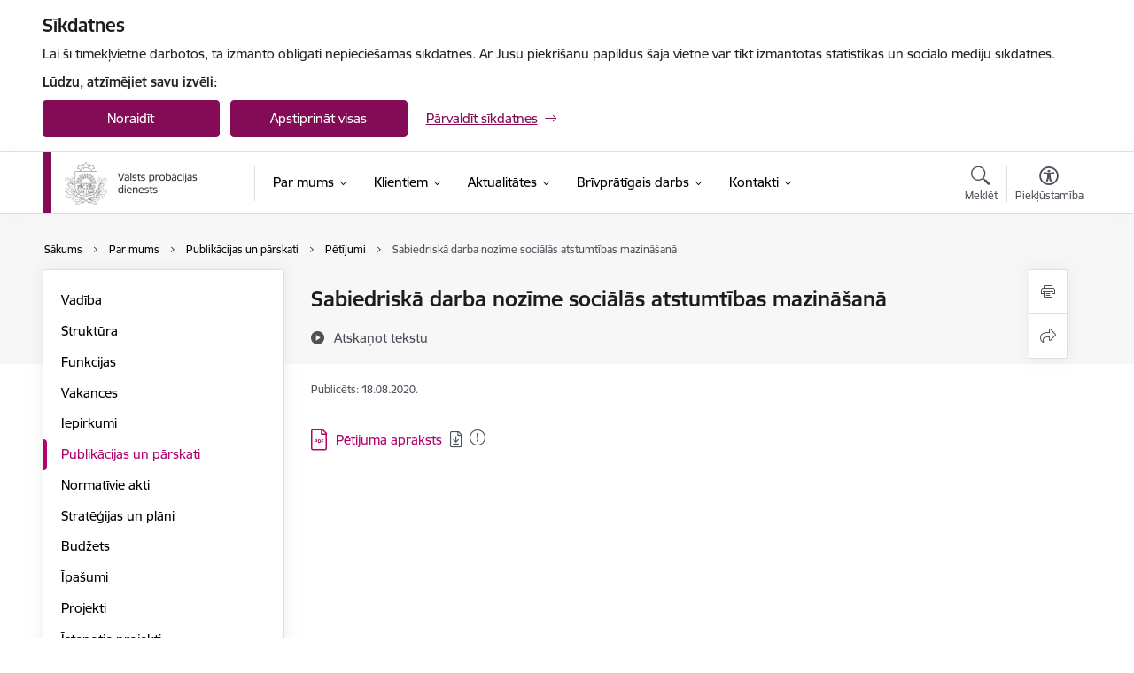

--- FILE ---
content_type: text/html; charset=UTF-8
request_url: https://www.vpd.gov.lv/lv/sabiedriska-darba-nozime-socialas-atstumtibas-mazinasana
body_size: 40238
content:
<!DOCTYPE html>
<html lang="lv" dir="ltr" prefix="og: https://ogp.me/ns#" class="hidden">
  <head>
    <meta charset="utf-8" />
<script>window.dataLayer = window.dataLayer || [];function gtag(){dataLayer.push(arguments)};gtag("js", new Date());gtag("set", "developer_id.dMDhkMT", true);gtag("config", "G-GXJQEHR092", {"groups":"default","page_placeholder":"PLACEHOLDER_page_location","allow_ad_personalization_signals":false});</script>
<link rel="canonical" href="https://www.vpd.gov.lv/lv/sabiedriska-darba-nozime-socialas-atstumtibas-mazinasana" />
<meta property="og:type" content="website" />
<meta property="og:url" content="https://www.vpd.gov.lv/lv/sabiedriska-darba-nozime-socialas-atstumtibas-mazinasana" />
<meta property="og:title" content="Sabiedriskā darba nozīme sociālās atstumtības mazināšanā" />
<meta name="twitter:card" content="summary_large_image" />
<meta name="twitter:title" content="Sabiedriskā darba nozīme sociālās atstumtības mazināšanā" />
<meta name="MobileOptimized" content="width" />
<meta name="HandheldFriendly" content="true" />
<meta name="viewport" content="width=device-width, initial-scale=1.0, minimum-scale=1.0" />
<link rel="preload" href="https://www.vpd.gov.lv/themes/custom/ministry/assets/fonts/webfonts/356EBC_27_0.woff2" as="font" crossorigin="" />
<link rel="preload" href="https://www.vpd.gov.lv/themes/custom/ministry/assets/fonts/webfonts/356EBC_2B_0.woff2" as="font" crossorigin="" />
<link rel="preload" href="https://www.vpd.gov.lv/themes/custom/ministry/assets/fonts/webfonts/356EBC_29_0.woff2" as="font" crossorigin="" />
<style>:root {--brand-color: #840B55;--brand-color01: #B0036E;--logo-color: #840B55;}</style>
<style>#sliding-popup.sliding-popup-top { position: fixed; }</style>
<style>.footer_bg_img { background-image: url(https://www.vpd.gov.lv/sites/vpd/files/styles/front_bg/public/front_page_bg_images/671.jpg?itok=TvH_Kpbu); }</style>
<link rel="icon" href="/sites/vpd/files/iesdtade_16x16px_1.png" type="image/png" />
<link rel="alternate" hreflang="lv" href="https://www.vpd.gov.lv/lv/sabiedriska-darba-nozime-socialas-atstumtibas-mazinasana" />
<script src="/sites/vpd/files/eu_cookie_compliance/eu_cookie_compliance.script.js?t8vg8y" defer></script>
<script>window.a2a_config=window.a2a_config||{};a2a_config.callbacks=[];a2a_config.overlays=[];a2a_config.templates={};</script>

    <title>Sabiedriskā darba nozīme sociālās atstumtības mazināšanā | Valsts probācijas dienests</title>
    <link rel="stylesheet" media="all" href="/sites/vpd/files/css/css_Q2Q1c9Z6RdXlgNpAm49CSb0QRenQ1DzXbBIY6yVuD9Q.css" />
<link rel="stylesheet" media="all" href="/sites/vpd/files/css/css_9Q0cNVRtu1D_7_--9OQG3letlqPsE5Lrxj2rne3YUwY.css" />

    
  </head>
          
      <body data-theme="tieslietu_ministrija" class="node-984 node-type--basic-page theme-authority type-basic_page role--anonymous with-subnav no-sidebar">
    <div id="skip">
      <a href="#content-area" class="visually-hidden focusable skip-link jump-to-main-navigation">
        Pāriet uz lapas saturu
      </a>
    </div>
    
      <div class="dialog-off-canvas-main-canvas" data-off-canvas-main-canvas>
    <div class="spinner-border spinner-border-sm ajax-loader hide"></div>


  <!-- ___ MAIN CONTENT GRID LOGIC  -->
                
  
<!-- ___ /MAIN CONTENT GRID LOGIC  -->

<div class="layout-container">

  <!-- ______________________ HEADER _______________________ -->
  <div class="header-wrapper">
  <div id="cookie-element-wrap"></div>
      <header id="header">
      <div class="container">
        <div id="header-region">
            <div id="block-ministry-branding" class="settings-tray-editable block-system block-ministry-branding" data-drupal-settingstray="editable">
  
    
                <a href="/lv" title="Valsts probācijas dienests" rel="home" class="site-logo logo-default" tabindex="0">
      <img src="/sites/vpd/files/logo_1_lat.png" alt="Valsts probācijas dienests" />
    </a>
  
              <a href="/lv" title="Valsts probācijas dienests" rel="home" class="site-logo logo-white" tabindex="0">
      <img src="/sites/vpd/files/logo_4_lat_0.png" alt="Valsts probācijas dienests" />
    </a>
  
              <a href="/lv" title="Valsts probācijas dienests" rel="home" class="site-logo logo-black" tabindex="0">
      <img src="/sites/vpd/files/logo_1_lat.png" alt="Valsts probācijas dienests" />
    </a>
  
              <a href="/lv" title="Valsts probācijas dienests" rel="home" class="site-logo logo-yellow" tabindex="0">
      <img src="/sites/vpd/files/mazais-lv_0.png" alt="Valsts probācijas dienests" />
    </a>
  
</div>
<div id="block-menucustomblock" class="settings-tray-editable block-menu-custom block-menucustomblock" data-drupal-settingstray="editable">
  
    
      


<nav class="navbar navbar-expand-xl" aria-label="Galvenā navigācija">
  <button class="navbar-toggler" type="button" data-toggle="collapse" data-target="#mobileMenuElement" aria-controls="mobileMenuElement" aria-expanded="false" aria-label="Toggle navigation">
    <span class="fal icon-bars"></span>
    <span class="menu-mobile-text d-none d-sm-block d-md-none d-flex justify-content-center flex-column">
        Izvēlne
    </span>
  </button>

    <div class="menu-mobile-tab">
    <span class="fal icon-bars"></span>
    <span class="navbar-toggler-text">Izvēlne</span>
  </div>

  <div class="collapse navbar-collapse" id="mobileMenuElement">
    <div id="menu-tree-main">

      <div id="menu-tree-mobile">
        <div id="menu-header">
          <div class="close-menu rounded-circle" data-toggle="collapse" data-target="#mobileMenuElement" aria-controls="mobileMenuElement" aria-expanded="false" aria-label="Toggle navigation">
            <span class="icon-times"></span>
          </div>
        </div>

        <div class="menu-mobile-current-title">
          <div class="menu-title"></div>
          <div class="back-menu">
            <div class="back-icon icon-level-back"></div>
            <div class="back-text">Atpakaļ</div>
          </div>
          <div class="history-tree">
          </div>
        </div>

        <ul class="main-nav">
        </ul>

        <div class="placeholder-user-tools-language"></div>
        <div class="placeholder-user-tools-settings"></div>

        <ul id="nav-initial">
                      <li class="active-trail has-children nav-item">
                              <a href="/lv/valsts-probacijas-dienests"   data-uuid="0e23249f-e0cf-4d70-add6-27a58751e30e" class="nav-link">
                  Par mums
                                  </a>
                <ul class="child-nav" data-uuid="0e23249f-e0cf-4d70-add6-27a58751e30e">
                                            <li data-uuid="aca56046-165f-48e3-b679-b18400fbc605" class="nav-item mobile-without-children">
      <a href="/lv/darbinieks/imants-jurevicius-0"   class="nav-link">
      Vadība
            </a>
    </li>
  
                                            <li data-uuid="1716da6f-bd31-49da-90c6-fa451dde8dec" class="nav-item mobile-without-children">
      <a href="/lv/struktura"   class="nav-link">
      Struktūra
            </a>
    </li>
  
                                            <li data-uuid="79a94ed2-7b0a-4dac-8d76-1abbb790ee8b" class="nav-item mobile-without-children">
      <a href="/lv/valsts-probacijas-dienesta-funkcijas"   class="nav-link">
      Funkcijas
            </a>
    </li>
  
                                            <li data-parent-uuid="52fc72cc-3bf1-425d-8719-57a1176ed87b" class="has-children nav-item">
      <a href="/lv/darbsvpd"   data-uuid="52fc72cc-3bf1-425d-8719-57a1176ed87b" class="nav-link">
        Vakances
              </a>
      <ul class="child-nav" data-uuid="52fc72cc-3bf1-425d-8719-57a1176ed87b">
                        <li data-uuid="ac35c1f5-ab77-4f28-9fc9-2e0c60f09603" class="nav-item mobile-without-children">
      <a href="/lv/darbsvpd"   class="nav-link">
      Darbs Valsts probācijas dienestā
            </a>
    </li>
  
                        <li data-uuid="2e2f321e-191c-4afc-8922-cf3d7aaafd87" class="nav-item mobile-without-children">
      <a href="/lv/vakances"   class="nav-link">
      Aktuālās vakances
            </a>
    </li>
  
                        <li data-uuid="17fd6559-48e7-4feb-ba78-2d8dcf4a2d66" class="nav-item mobile-without-children">
      <a href="/lv/pretendenta-pieteikuma-veidlapa"   class="nav-link">
      Pretendenta pieteikuma veidlapa
            </a>
    </li>
  
              </ul>
    </li>
  
                                            <li data-parent-uuid="9d319bd0-5c0f-4990-94e3-0b671087bcda" class="has-children nav-item">
      <a href="/lv/iepirkumi"   data-uuid="9d319bd0-5c0f-4990-94e3-0b671087bcda" class="nav-link">
        Iepirkumi
              </a>
      <ul class="child-nav" data-uuid="9d319bd0-5c0f-4990-94e3-0b671087bcda">
                        <li data-uuid="ac4451aa-7ad0-4f70-9f26-524a6abbed3d" class="nav-item mobile-without-children">
      <a href="https://www.eis.gov.lv/EKEIS/ProcurementPlan"  data-external-link="TRUE" class="nav-link">
      Iepirkumu plāns
            </a>
    </li>
  
              </ul>
    </li>
  
                                            <li data-parent-uuid="7e3a1fe7-75ae-4fc3-80fb-30604d7eda4f" class="has-children nav-item">
      <a href="/lv/publikacijas-un-parskati"   data-uuid="7e3a1fe7-75ae-4fc3-80fb-30604d7eda4f" class="nav-link">
        Publikācijas un pārskati
              </a>
      <ul class="child-nav" data-uuid="7e3a1fe7-75ae-4fc3-80fb-30604d7eda4f">
                        <li data-parent-uuid="0d9e5ced-a331-4717-ba3d-4ecac833cc3f" class="has-children nav-item">
      <a href="/lv/petijumi"   data-uuid="0d9e5ced-a331-4717-ba3d-4ecac833cc3f" class="nav-link">
        Pētījumi
              </a>
      <ul class="child-nav" data-uuid="0d9e5ced-a331-4717-ba3d-4ecac833cc3f">
                        <li data-uuid="355747f0-73af-4fda-8dc9-26e1630888b2" class="nav-item mobile-without-children">
      <a href="/lv/informacija-petniekiem-un-studentiem"   class="nav-link">
      Informācija pētniekiem un studentiem
            </a>
    </li>
  
                        <li data-uuid="e71d433d-8afe-4f30-8069-ea0b0fa4feca" class="nav-item mobile-without-children">
      <a href="/lv/lidzsinejo-petijumu-par-vpd-darbinieku-apmierinatibu-ar-darbu-parskats-un-talako-petijumu-virzieni-2020gads"   class="nav-link">
      Pētījums: &quot;Līdzšinējo pētījumu par VPD darbinieku apmierinātību ar darbu pārskats un tālāko pētījumu virzieni&quot; (2020)
            </a>
    </li>
  
                        <li data-uuid="c9ebedb9-d55e-4807-973b-f572e4b3d204" class="nav-item mobile-without-children">
      <a href="/lv/probacijas-klientu-noziedzigu-nodarijumu-recidivs-2013-gada-un-2016-gada-kohortu-salidzinajums-2009gads"   class="nav-link">
      Probācijas klientu noziedzīgu nodarījumu recidīvs: 2013. gada un 2016. gada kohortu salīdzinājums
            </a>
    </li>
  
                        <li data-uuid="83969420-19ae-4d30-a6e9-9311a8006e57" class="nav-item mobile-without-children">
      <a href="/lv/noziedzigu-nodarijumu-recidivs-personam-kuras-notiesatas-par-dzimumnozieguma-izdarisanu"   class="nav-link">
      Noziedzīgu nodarījumu recidīvs personām, kuras notiesātas par dzimumnozieguma izdarīšanu
            </a>
    </li>
  
                        <li data-uuid="cc306d48-87f4-4e6b-bb46-966976da162c" class="nav-item mobile-without-children">
      <a href="/lv/eiropas-sociala-fonda-projekta-nr-913016i001-resocializacijas-sistemas-efektivitates-paaugstinasana-petijumi"   class="nav-link">
      Eiropas Sociālā fonda projekta Nr. 9.1.3.0/16/I/001 “Resocializācijas sistēmas efektivitātes paaugstināšana” pētījumi 
            </a>
    </li>
  
                        <li data-uuid="0f530106-03cd-424b-bddf-319692b90dfa" class="nav-item mobile-without-children">
      <a href="/lv/piespiedu-darbu-un-nosacitas-notiesasanas-piemerosana-un-izpilde-2017gads"   class="nav-link">
      Piespiedu darbu un nosacītas notiesāšanas piemērošana un izpilde
            </a>
    </li>
  
                        <li data-uuid="46341ed8-1a0d-420f-88c1-879e4ec9b183" class="nav-item mobile-without-children">
      <a href="/lv/recidiva-raditaji-personam-kas-notiesatas-par-dzimumnozieguma-izdarisanu-2017gads"   class="nav-link">
      Recidīva rādītāji personām, kas notiesātas par dzimumnozieguma izdarīšanu
            </a>
    </li>
  
                        <li data-uuid="17428c93-f4fd-4849-8f5c-182a5bcfe015" class="nav-item mobile-without-children">
      <a href="/lv/valsts-probacijas-dienesta-organizacijas-klimata-un-darbinieku-apmierinatibas-petijuma-anotacija-2015gads"   class="nav-link">
      Valsts probācijas dienesta organizācijas klimata un darbinieku apmierinātības pētījuma anotācija
            </a>
    </li>
  
                        <li data-uuid="d5f3fd68-cfe0-4a46-a76a-3297c7103018" class="nav-item mobile-without-children">
      <a href="/lv/probacijas-klientu-viedoklis-par-uzraudzibas-un-piespiedu-darba-izpildes-organizesanu-valsts-probacijas-dienesta-2012gads"   class="nav-link">
      Probācijas klientu viedoklis par uzraudzības un piespiedu darba izpildes organizēšanu Valsts probācijas dienestā 2012
            </a>
    </li>
  
                        <li data-uuid="8bfe4eef-d5f3-4f5d-9908-68d5b08aa43c" class="nav-item mobile-without-children">
      <a href="/lv/par-probacijas-klientu-apmierinatibu-ar-uzraudzibas-un-piespiedu-darba-funkcijam-2012gads"   class="nav-link">
      Pētījums par probācijas klientu apmierinātību ar uzraudzības un piespiedu darba funkcijām
            </a>
    </li>
  
                        <li data-uuid="2b6837b9-ea19-425d-8f23-531f8072041a" class="nav-item mobile-without-children">
      <a href="/lv/par-personu-kas-tika-notiesatas-ar-piespiedu-darbu-nosaciti-notiesato-nosaciti-pirms-termina-atbrivoto-un-ar-brivibas-atnemsanu-notiesato-noziedzigo-nodarijumu-recidivu-un-ta-faktoriem-2012gads"   class="nav-link">
      Pētījums par personu, kas tika notiesātas ar piespiedu darbu, nosacīti notiesāto, nosacīti pirms termiņa atbrīvoto un ar brīvības atņemšanu notiesāto noziedzīgo nodarījumu recidīvu un tā faktoriem
            </a>
    </li>
  
                        <li data-uuid="5f99090d-e4fe-452e-9d8d-2523864cbd9f" class="nav-item mobile-without-children">
      <a href="/lv/valsts-probacijas-dienesta-darbinieku-aptauja-par-apmierinatibu-ar-darbu-dienesta-2011gads"   class="nav-link">
      Valsts probācijas dienesta darbinieku aptauja par apmierinātību ar darbu dienestā
            </a>
    </li>
  
                        <li data-uuid="12cb7c28-c81b-474e-9ffe-6de835286354" class="nav-item mobile-without-children">
      <a href="/lv/recidiva-raditaji-noteiksanas-kartiba-un-piemerosana-valsts-probacijas-dienesta-un-ieslodzijumu-vietu-parvaldes-darba-2011gads"   class="nav-link">
      Recidīva rādītāji, to noteikšanas kārtība un piemērošana Valsts probācijas dienesta un Ieslodzījumu vietu pārvaldes darbā
            </a>
    </li>
  
                        <li data-uuid="0af8b8df-3a20-4c91-bce6-61cbbbf574e1" class="nav-item mobile-without-children">
      <a href="/lv/kriminalsodu-izpildes-rezultativie-raditaji-citu-valstu-pieredze-2011gads"   class="nav-link">
      Kriminālsodu izpildes rezultatīvie rādītāji: citu valstu pieredze 
            </a>
    </li>
  
                        <li data-uuid="1f842a81-3887-4233-8936-0420131c1028" class="nav-item mobile-without-children">
      <a href="/lv/probacijas-klientu-viedoklis-par-uzraudzibas-un-piespiedu-darba-izpildes-organizesanu-valsts-probacijas-dienesta-2011gads"   class="nav-link">
      Probācijas klientu viedoklis par uzraudzības un piespiedu darba izpildes organizēšanu Valsts probācijas dienestā 2011
            </a>
    </li>
  
                        <li data-uuid="8108647c-cdc9-4bde-9b17-2b4d3ab95dd7" class="nav-item mobile-without-children">
      <a href="/lv/rezultativo-raditaju-sistemas-un-datu-analizes-prakses-izpete-ieslodzijuma-vietu-parvalde-un-valsts-probacijas-dienesta"   class="nav-link">
      Rezultatīvo rādītāju sistēmas un datu analīzes prakses izpēte Ieslodzījuma vietu pārvaldē un Valsts probācijas dienestā
            </a>
    </li>
  
                        <li data-uuid="1de13c1f-c2ab-4c35-9512-7b8b436b1fca" class="nav-item mobile-without-children">
      <a href="/lv/valsts-probacijas-dienesta-un-ieslodzijuma-vietu-parvaldes-darbinieku-apmacibas-vajadzibu-kompetencu-esoso-apmacibas-programmu-izvertesana-valsts-probacijas-dienesta-un-ieslodzijuma-vietu-2009gads"   class="nav-link">
      Valsts probācijas dienesta un Ieslodzījuma vietu pārvaldes darbinieku apmācības vajadzību, kompetenču, esošo apmācības programmu izvērtēšana Valsts probācijas dienestā un Ieslodzījuma vietu
            </a>
    </li>
  
                        <li data-uuid="4c3a2edd-f54d-4cf0-9143-876db1b69f48" class="nav-item mobile-without-children">
      <a href="/lv/piespiedu-darba-nozime-socialas-atstumtibas-mazinasana"   class="nav-link">
      Piespiedu darba nozīme sociālās atstumtības mazināšanā
            </a>
    </li>
  
                        <li data-uuid="8e8a05dd-d81a-459b-a205-e1b854012ce5" class="nav-item mobile-without-children">
      <a href="/lv/sabiedriska-darba-nozime-socialas-atstumtibas-mazinasana"   class="nav-link">
      Sabiedriskā darba nozīme sociālās atstumtības mazināšanā
            </a>
    </li>
  
                        <li data-uuid="007cef79-8077-4205-b227-6b473c71b0af" class="nav-item mobile-without-children">
      <a href="/lv/sabiedriska-darba-merka-grupa-rezultatu-parskats-2006gads"   class="nav-link">
      Sabiedriskā darba mērķa grupā rezultātu pārskats
            </a>
    </li>
  
                        <li data-uuid="7978d68d-df19-4808-abe6-5f1a5acfbced" class="nav-item mobile-without-children">
      <a href="/lv/piespiedu-un-sabiedriska-darba-istenosana-ekspertu-intervijas-ar-valsts-probacijas-dienesta-darbiniekiem-2006gads"   class="nav-link">
      Piespiedu un sabiedriskā darba īstenošana, Ekspertu intervijas ar Valsts probācijas dienesta darbiniekiem 
            </a>
    </li>
  
                        <li data-uuid="1a21b25a-d272-4ce3-8802-c4cf8e54997b" class="nav-item mobile-without-children">
      <a href="/lv/piespiedu-darba-merka-grupas-izpete"   class="nav-link">
      Piespiedu darba Mērķa grupas izpēte
            </a>
    </li>
  
                        <li data-uuid="1f964f70-09db-4bc3-a7ae-63371648dab7" class="nav-item mobile-without-children">
      <a href="/lv/ieslodzito-un-no-ieslodzijuma-atbrivoto-personu-izglitibas-nodarbinatibas-un-socialas-rehabilitacijas-pakalpojumu-pieejamiba"   class="nav-link">
      Ieslodzīto un no ieslodzījuma atbrīvoto personu izglītības, nodarbinātības un sociālās rehabilitācijas pakalpojumu pieejamība
            </a>
    </li>
  
                        <li data-uuid="01118ae8-1528-4e59-a0ba-e07bdb265b26" class="nav-item mobile-without-children">
      <a href="/lv/izligums-latvijas-kriminaltiesibas"   class="nav-link">
      Izlīgums Latvijas krimināltiesībās
            </a>
    </li>
  
                        <li data-uuid="c1bdd9b5-25d2-4dc3-ba2c-00b7c15b3121" class="nav-item mobile-without-children">
      <a href="/lv/nepilngadigo-ieslodzito-statuss-un-ieteikumu-izstrade-ta-uzlabosanai-un-starptautisko-standartu-sasniegsanai"   class="nav-link">
      Nepilngadīgo ieslodzīto statuss un ieteikumu izstrāde tā uzlabošanai un starptautisko standartu sasniegšanai
            </a>
    </li>
  
                        <li data-uuid="d820ada5-e860-4bf4-a2eb-f1ffd65e9f6a" class="nav-item mobile-without-children">
      <a href="/lv/personu-kas-atbrivojas-no-ieslodzijuma-vietam-iespejas-sanemt-palidzibu-latvijas-teritorijas-esosajas-socialas-rehabilitacijas-iestades"   class="nav-link">
      Personu, kas atbrīvojas no ieslodzījuma vietām, iespējas saņemt palīdzību Latvijas teritorijās esošajās sociālās rehabilitācijas iestādēs
            </a>
    </li>
  
                        <li data-uuid="c9cc914a-fd9d-43da-ac92-4f46cdc74237" class="nav-item mobile-without-children">
      <a href="/lv/bijuso-notiesato-socialas-rehabilitacijas-un-integracijas-sabiedriba-kompleksa-programma"   class="nav-link">
      Bijušo notiesāto sociālās rehabilitācijas un integrācijas sabiedrībā kompleksā programma
            </a>
    </li>
  
                        <li data-uuid="69c57fd6-d7b2-4ade-a95b-572fc34814ab" class="nav-item mobile-without-children">
      <a href="/lv/personu-kas-atbrivojusas-no-ieslodzijuma-vietam-iespejas-sanemt-palidzibu-latvijas-teritorija-esosajas-socialas-rehabilitacijas-iestades"   class="nav-link">
      Personu, kas atbrīvojušās no ieslodzījuma vietām, iespējas saņemt palīdzību Latvijas teritorijā esošajās sociālās rehabilitācijas iestādēs
            </a>
    </li>
  
                        <li data-uuid="080d7741-e1fc-4000-9f76-1059d391257a" class="nav-item mobile-without-children">
      <a href="/lv/kriminalsoda-piespiedu-darbs-realizesana-latvijas-teritorija"   class="nav-link">
      Kriminālsoda – piespiedu darbs – realizēšana Latvijas teritorijā
            </a>
    </li>
  
                        <li data-uuid="a06000ee-0c7c-454b-a0ec-fd8d94d3f85f" class="nav-item mobile-without-children">
      <a href="/lv/nosacita-pirmstermina-atbrivosana-no-soda"   class="nav-link">
      Nosacīta pirmstermiņa atbrīvošana no soda 
            </a>
    </li>
  
                        <li data-uuid="5ec2600c-1500-4d4c-9099-6fac4e1dfec5" class="nav-item mobile-without-children">
      <a href="/lv/prasibas-socialas-rehabilitacijas-centram-bijusajiem-notiesatajiem-un-socialas-rehabilitacijas-centru-tikla-veidosanas-strategija-latvija"   class="nav-link">
      Prasības sociālās rehabilitācijas centram bijušajiem notiesātajiem un sociālās rehabilitācijas centru tīkla veidošanas stratēģija Latvijā
            </a>
    </li>
  
              </ul>
    </li>
  
                        <li data-uuid="158fcf3e-655d-4983-a855-6fa1211e906c" class="nav-item mobile-without-children">
      <a href="/lv/publiskie-parskati"   class="nav-link">
      Publiskie pārskati
            </a>
    </li>
  
                        <li data-parent-uuid="1dde7741-0e74-4494-be15-0ba62c50f757" class="has-children nav-item">
      <a href="/lv/statistika"   data-uuid="1dde7741-0e74-4494-be15-0ba62c50f757" class="nav-link">
        Statistika
              </a>
      <ul class="child-nav" data-uuid="1dde7741-0e74-4494-be15-0ba62c50f757">
                        <li data-uuid="f943f108-3453-45c1-8ea5-40ec4f72916e" class="nav-item mobile-without-children">
      <a href="/lv/2022gada-statistikas-raditaji"   class="nav-link">
      2022.gada statistikas rādītāji
            </a>
    </li>
  
                        <li data-uuid="928fd685-cc66-4203-b62b-286d958e9ff2" class="nav-item mobile-without-children">
      <a href="/lv/2021gada-statistikas-raditaji"   class="nav-link">
      2021.gada statistikas rādītāji
            </a>
    </li>
  
                        <li data-uuid="df26273d-d884-4dd6-9412-98e88497ed40" class="nav-item mobile-without-children">
      <a href="/lv/2020gada-statistikas-raditaji"   class="nav-link">
      2020.gada statistikas rādītāji
            </a>
    </li>
  
                        <li data-uuid="1139ffa8-2400-4429-ba75-979cdc60bd33" class="nav-item mobile-without-children">
      <a href="/lv/2019gada-statistikas-raditaji"   class="nav-link">
      2019.gada statistikas rādītāji
            </a>
    </li>
  
                        <li data-uuid="a6866d9a-b3ae-4a2f-bba9-ea586cac2bf3" class="nav-item mobile-without-children">
      <a href="/lv/2018gada-statistikas-raditaji"   class="nav-link">
      2018.gada statistikas rādītāji
            </a>
    </li>
  
                        <li data-uuid="edac86a7-0dbe-4a37-b751-af6d64ca4cd3" class="nav-item mobile-without-children">
      <a href="/lv/2017gada-statistikas-raditaji"   class="nav-link">
      2017.gada statistikas rādītāji
            </a>
    </li>
  
                        <li data-uuid="30edf990-259b-4445-a4ae-176a7fa20279" class="nav-item mobile-without-children">
      <a href="/lv/2016gada-statistikas-raditaji"   class="nav-link">
      2016.gada statistikas rādītāji
            </a>
    </li>
  
                        <li data-uuid="f62aa656-7587-4447-a626-2c1143423436" class="nav-item mobile-without-children">
      <a href="/lv/2015gada-statistikas-raditaji"   class="nav-link">
      2015.gada statistikas rādītāji
            </a>
    </li>
  
              </ul>
    </li>
  
              </ul>
    </li>
  
                                            <li data-parent-uuid="c2aa7550-da29-4816-b69a-07794190874c" class="has-children nav-item">
      <a href="/lv/normativie-akti"   data-uuid="c2aa7550-da29-4816-b69a-07794190874c" class="nav-link">
        Normatīvie akti
              </a>
      <ul class="child-nav" data-uuid="c2aa7550-da29-4816-b69a-07794190874c">
                        <li data-uuid="9bb1dd89-27b5-4f01-8a0e-b9a8ccd6303d" class="nav-item mobile-without-children">
      <a href="/lv/likumi"   class="nav-link">
      Likumi
            </a>
    </li>
  
                        <li data-uuid="90a9d1e4-f929-4f13-9d29-70424279fe4b" class="nav-item mobile-without-children">
      <a href="/lv/ministru-kabineta-noteikumi"   class="nav-link">
      Ministru kabineta noteikumi
            </a>
    </li>
  
                        <li data-uuid="0be92e66-fb4d-4359-a507-275c9da79d8a" class="nav-item mobile-without-children">
      <a href="/lv/ministru-kabineta-rikojumi-koncepcija-noteikumi"   class="nav-link">
      Ministru kabineta rīkojumi, koncepcija, noteikumi
            </a>
    </li>
  
                        <li data-uuid="a3fdf435-659e-454a-bfaa-119de7c912c7" class="nav-item mobile-without-children">
      <a href="/lv/ieksejie-normativie-akti"   class="nav-link">
      Iekšējie normatīvie akti
            </a>
    </li>
  
                        <li data-uuid="d4d79755-b9fa-4a67-9b9b-48d53c5d3bb3" class="nav-item mobile-without-children">
      <a href="/lv/ierobezotas-pieejamibas-informacijas-saraksts"   class="nav-link">
      Ierobežotas pieejamības informācijas saraksts
            </a>
    </li>
  
              </ul>
    </li>
  
                                            <li data-uuid="9376248c-a5a3-4b8c-90ca-08f8a3f29d57" class="nav-item mobile-without-children">
      <a href="/lv/strategijas-un-plani"   class="nav-link">
      Stratēģijas un plāni
            </a>
    </li>
  
                                            <li data-parent-uuid="6b993def-cd9b-480a-9715-fe5c0782c21a" class="has-children nav-item">
      <a href="/lv/budzets"   data-uuid="6b993def-cd9b-480a-9715-fe5c0782c21a" class="nav-link">
        Budžets
              </a>
      <ul class="child-nav" data-uuid="6b993def-cd9b-480a-9715-fe5c0782c21a">
                        <li data-uuid="99d7c676-1252-476f-b3c3-2ca5dd03d6f5" class="nav-item mobile-without-children">
      <a href="/lv/atalgojums"   class="nav-link">
      Atalgojums
            </a>
    </li>
  
                        <li data-uuid="2490eee9-2af1-44ef-90ee-5214192b4468" class="nav-item mobile-without-children">
      <a href="/lv/2025-gada-budzets"   class="nav-link">
      2025. gada budžets
            </a>
    </li>
  
                        <li data-uuid="668199e6-180e-45ec-b6a4-c99e99cd4b75" class="nav-item mobile-without-children">
      <a href="/lv/informacija-par-arvalstu-komandejumu-izdevumiem"   class="nav-link">
      Informācija par ārvalstu komandējumu izdevumiem
            </a>
    </li>
  
              </ul>
    </li>
  
                                            <li data-uuid="4ca83643-82e5-4948-9b10-f8110d787ad5" class="nav-item mobile-without-children">
      <a href="/lv/ipasumi"   class="nav-link">
      Īpašumi
            </a>
    </li>
  
                                            <li data-uuid="59b653b5-81b0-4ae4-9b34-8c091503b39e" class="nav-item mobile-without-children">
      <a href="/lv/projekti"   class="nav-link">
      Projekti
            </a>
    </li>
  
                                            <li data-parent-uuid="fd1be218-d7ad-45c5-9397-080d79fa704a" class="has-children nav-item">
      <a href="/lv/projektu-arhivs-istenotie-projekti"   data-uuid="fd1be218-d7ad-45c5-9397-080d79fa704a" class="nav-link">
        Īstenotie projekti
              </a>
      <ul class="child-nav" data-uuid="fd1be218-d7ad-45c5-9397-080d79fa704a">
                        <li data-uuid="dd5e19c6-490f-4f90-94e7-65da5370ecce" class="nav-item mobile-without-children">
      <a href="/lv/projekts-alternativu-brivibas-atnemsanai-sekmesana-ieskaitot-iespejamo-pilotprojektu-elektroniskajai-uzraudzibai-2013-2016gads"   class="nav-link">
      Projekts „Alternatīvu brīvības atņemšanai sekmēšana (ieskaitot iespējamo pilotprojektu elektroniskajai uzraudzībai)” 2013. - 2016.gads
            </a>
    </li>
  
                        <li data-uuid="6b0015b4-10ea-4f74-9050-9a508342724f" class="nav-item mobile-without-children">
      <a href="/lv/atbalsts-moldovas-probacijas-sistemas-kapacitates-stiprinasanai-2014gads"   class="nav-link">
      Atbalsts Moldovas probācijas sistēmas kapacitātes stiprināšanai 2014.gads
            </a>
    </li>
  
                        <li data-uuid="5e9ee31a-6e7b-48a1-98f9-5f27786e13cf" class="nav-item mobile-without-children">
      <a href="/lv/bistamu-likumparkapeju-mobilitate-eiropa-2013-2014gads"   class="nav-link">
      Bīstamu likumpārkāpēju mobilitāte Eiropā 2013. - 2014.gads
            </a>
    </li>
  
                        <li data-uuid="59fa9e85-3515-42ac-a263-6807b7116481" class="nav-item mobile-without-children">
      <a href="/lv/apli-eiropai-2013-2014gads"   class="nav-link">
      Apļi Eiropai 2013. - 2014.gads
            </a>
    </li>
  
                        <li data-uuid="84f40684-9624-4c61-8d2f-936d6b78b966" class="nav-item mobile-without-children">
      <a href="/lv/eiropas-probacijas-darbinieku-ilgtspejigas-profesionalas-darbibas-nodrosinasanas-iespejas-2012-2013gads"   class="nav-link">
      Eiropas probācijas darbinieku ilgtspējīgas profesionālas darbības nodrošināšanas iespējas 2012. - 2013.gads
            </a>
    </li>
  
                        <li data-uuid="fe119e1b-92dd-4f8d-9d3c-ad5c70412d35" class="nav-item mobile-without-children">
      <a href="/lv/spore-projekts-2012-2013gads"   class="nav-link">
      SPORE projekts 2012.-2013.gads
            </a>
    </li>
  
                        <li data-uuid="00bd951b-2bc5-4ca4-8c84-f2ca662697f3" class="nav-item mobile-without-children">
      <a href="/lv/probacijas-programmu-istenosanas-kvalitates-paaugstinasana-2011gads"   class="nav-link">
      Probācijas programmu īstenošanas kvalitātes paaugstināšana 2011.gads
            </a>
    </li>
  
                        <li data-uuid="280c27c2-19fc-45ff-9786-f40ca0c3d678" class="nav-item mobile-without-children">
      <a href="/lv/kvalitates-vadibas-sistemas-izveidosana-un-ieviesana-valsts-probacijas-dienesta-2011gads"   class="nav-link">
      Kvalitātes vadības sistēmas izveidošana un ieviešana Valsts probācijas dienestā 2011.gads
            </a>
    </li>
  
                        <li data-uuid="b283d521-6cd9-48cc-8f4f-f25e7b8aab65" class="nav-item mobile-without-children">
      <a href="/lv/tehnisko-lidzeklu-izmantosanas-attistiba-darba-ar-klientiem-kuri-parvietojas-pari-valstu-robezam-2010-2013gads"   class="nav-link">
      Tehnisko līdzekļu izmantošanas attīstība darbā ar klientiem, kuri pārvietojas pāri valstu robežām 2010. - 2013.gads
            </a>
    </li>
  
                        <li data-uuid="6dd180d6-4673-4d4b-9942-04af86df5b8c" class="nav-item mobile-without-children">
      <a href="/lv/par-dzimumnoziegumiem-notiesato-personu-uzvedibas-korekcijas-sistemas-attistisana-latvija-2009-2011gads"   class="nav-link">
      Par dzimumnoziegumiem notiesāto personu uzvedības korekcijas sistēmas attīstīšana Latvijā 2009. - 2011.gads
            </a>
    </li>
  
                        <li data-uuid="ef18abd0-37b3-4cdb-926d-bd71f405040d" class="nav-item mobile-without-children">
      <a href="/lv/preventivi-pasakumi-jauniesu-noziedzibas-mazinasanai-zemgales-regiona-2009-2011gads"   class="nav-link">
      Preventīvi pasākumi jauniešu noziedzības mazināšanai Zemgales reģionā 2009. - 2011.gads
            </a>
    </li>
  
                        <li data-uuid="71d546fc-3dc5-44ba-afcd-7d66ec0c841d" class="nav-item mobile-without-children">
      <a href="/lv/latvijas-probacijas-un-ieslodzijuma-vietu-sistemas-personala-kapacitates-celsana"   class="nav-link">
      Latvijas probācijas un ieslodzījuma vietu sistēmas personāla kapacitātes celšana 2008. -2011.gads
            </a>
    </li>
  
                        <li data-uuid="121d44d6-8083-455f-9425-2d5b48ac3bda" class="nav-item mobile-without-children">
      <a href="/lv/eiropas-valstu-pieredzes-parnemsana-izliguma-metodes-conferencing-ieviesana-valsts-probacijas-dienesta-darba-2009-2010gads"   class="nav-link">
      Eiropas valstu pieredzes pārņemšana izlīguma metodes „Conferencing” ieviešanā Valsts probācijas dienesta darbā 2009. - 2010.gads
            </a>
    </li>
  
                        <li data-uuid="a8eb9358-d90c-46cd-b594-9955f7821216" class="nav-item mobile-without-children">
      <a href="/lv/caur-sidraba-birzi-gaju-2006-2008gads"   class="nav-link">
      Caur sidraba birzi gāju… 2006. - 2008.gads
            </a>
    </li>
  
                        <li data-uuid="b4ae71a7-92ee-48f5-b681-538ef390f7a4" class="nav-item mobile-without-children">
      <a href="/lv/projekta-sagatavosana-dzimumnoziedznieku-uzraudzibas-sistemas-attistisanai-2008gads"   class="nav-link">
      Projekta sagatavošana dzimumnoziedznieku uzraudzības sistēmas attīstīšanai 2008.gads
            </a>
    </li>
  
                        <li data-uuid="d3177d73-94bf-4a6c-9a2f-7df057acdaa5" class="nav-item mobile-without-children">
      <a href="/lv/vienkarsi-par-sarezgito-2006-2008gads"   class="nav-link">
      Vienkārši par sarežģīto 2006. - 2008.gads
            </a>
    </li>
  
                        <li data-uuid="a5356855-c19a-4225-a20b-3661eb266d17" class="nav-item mobile-without-children">
      <a href="/lv/jauni-risinajumi-bijuso-ieslodzito-nodarbinatibas-veicinasanai-2005-2007gads"   class="nav-link">
      Jauni risinājumi bijušo ieslodzīto nodarbinātības veicināšanai 2005. - 2007.gads
            </a>
    </li>
  
                        <li data-uuid="bad58a26-437f-4a72-a4f7-f934899dbd2a" class="nav-item mobile-without-children">
      <a href="/lv/equal-projekts-2005-2007gads"   class="nav-link">
      EQUAL projekts 2005.-2007.gads
            </a>
    </li>
  
                        <li data-uuid="477ce1c0-8b11-4dda-b503-5416c9e8d617" class="nav-item mobile-without-children">
      <a href="/lv/ieslodzito-kuri-izcies-pedejo-soda-pusgadu-un-no-ieslodzijuma-vietam-atbrivoto-personu-socialas-rehabilitacijas-programma-integracijai-darba-tirgu-2005-2006gads"   class="nav-link">
      Ieslodzīto, kuri izcieš pēdējo soda pusgadu un no ieslodzījuma vietām atbrīvoto personu sociālās rehabilitācijas programma integrācijai darba tirgū 2005. - 2006.gads
            </a>
    </li>
  
                        <li data-uuid="46fa0392-4b09-43b1-9169-b8fbaf8b993b" class="nav-item mobile-without-children">
      <a href="/lv/nac-pulka"   class="nav-link">
      Nāc pulkā!
            </a>
    </li>
  
                        <li data-uuid="8502a48b-f5dc-47ca-8472-a9c7ed34370e" class="nav-item mobile-without-children">
      <a href="/lv/es-dalibvalstu-pozitiva-pieredze-probacijas-dienesta-attistiba-2005-2006gads"   class="nav-link">
      ES dalībvalstu pozitīvā pieredze probācijas dienesta attīstībā 2005. - 2006.gads
            </a>
    </li>
  
                        <li data-uuid="35a9a8da-a16b-4d96-a90e-9af340097591" class="nav-item mobile-without-children">
      <a href="/lv/petijums-ieteikumi-nodarbinatibas-veicinasanai-no-ieslodzijuma-atbrivotam-personam-kurzemes-planosanas-regiona-2005gads"   class="nav-link">
      Pētījums : Ieteikumi nodarbinātības veicināšanai no ieslodzījuma atbrīvotām personām Kurzemes plānošanas reģionā 2005.gads
            </a>
    </li>
  
              </ul>
    </li>
  
                                            <li data-parent-uuid="769e35e2-93de-46be-a42e-82695843f2ab" class="has-children nav-item">
      <a href="/lv/starptautiska-sadarbiba"   data-uuid="769e35e2-93de-46be-a42e-82695843f2ab" class="nav-link">
        Starptautiskā sadarbība
              </a>
      <ul class="child-nav" data-uuid="769e35e2-93de-46be-a42e-82695843f2ab">
                        <li data-uuid="422be4b6-ac3f-4df9-9215-4ed25984b24d" class="nav-item mobile-without-children">
      <a href="http://cep-probation.org"  data-external-link="TRUE" class="nav-link">
      CEP
            </a>
    </li>
  
                        <li data-uuid="6bd4f6e4-6cd0-477b-b607-1f7344ca48ad" class="nav-item mobile-without-children">
      <a href="https://www.euforumrj.org/en"  data-external-link="TRUE" class="nav-link">
      EFRJ
            </a>
    </li>
  
              </ul>
    </li>
  
                                            <li data-uuid="aced99bd-b947-49da-8503-879a2b05885a" class="nav-item mobile-without-children">
      <a href="https://data.gov.lv/dati/lv/dataset?organization=valsts-probacijas-dienests&amp;q=prob%C4%81cija" target="_blank" data-external-link="TRUE" class="nav-link">
      Atvērtie dati 
            </a>
    </li>
  
                                            <li data-uuid="a7a47786-cd99-4ae5-8c1a-80ae62f333f5" class="nav-item mobile-without-children">
      <a href="/lv/etika"   class="nav-link">
      Ētika
            </a>
    </li>
  
                                            <li data-uuid="675365f7-b7c3-4718-8e0f-7f0413f8b9ad" class="nav-item mobile-without-children">
      <a href="/lv/trauksmes-celsana"   class="nav-link">
      Trauksmes celšana
            </a>
    </li>
  
                                  </ul>
                          </li>
                      <li class=" has-children nav-item">
                              <a href="/lv/probacijas-klientiem"   data-uuid="2cdc16a5-0516-4805-ba1b-89293ec1c26d" class="nav-link">
                  Klientiem
                                  </a>
                <ul class="child-nav" data-uuid="2cdc16a5-0516-4805-ba1b-89293ec1c26d">
                                            <li data-uuid="bca35edd-cd4b-460e-9717-eb768162334c" class="nav-item mobile-without-children">
      <a href="/lv/uzraudziba"   class="nav-link">
      Uzraudzība 
            </a>
    </li>
  
                                            <li data-uuid="c5e884ea-9a90-46ae-aa0c-6621b26262f1" class="nav-item mobile-without-children">
      <a href="/lv/probacijas-noverosana-berniem"   class="nav-link">
      Probācijas novērošana bērniem
            </a>
    </li>
  
                                            <li data-uuid="8c0e7e28-0389-468f-9ac8-2ab501f50427" class="nav-item mobile-without-children">
      <a href="/lv/sabiedriskais-darbs"   class="nav-link">
      Sabiedriskais darbs
            </a>
    </li>
  
                                            <li data-uuid="603212bb-7d6e-4079-b78b-8d77db6fe0cb" class="nav-item mobile-without-children">
      <a href="/lv/sabiedriskais-darbs-arpl"   class="nav-link">
      Sabiedriskais darbs ARPL
            </a>
    </li>
  
                                            <li data-uuid="5c276b74-5cfd-4446-ad50-ef28dc6ee29c" class="nav-item mobile-without-children">
      <a href="/lv/izvertesanas-zinojums"   class="nav-link">
      Izvērtēšanas ziņojums
            </a>
    </li>
  
                                            <li data-uuid="6ca3027c-fabd-42a2-9dd6-54614e82880a" class="nav-item mobile-without-children">
      <a href="/lv/probacijas-programmas"   class="nav-link">
      Probācijas programmas
            </a>
    </li>
  
                                            <li data-uuid="c41952aa-8f55-4851-a01f-680ee310f689" class="nav-item mobile-without-children">
      <a href="/lv/izliguma-process"   class="nav-link">
      Izlīguma process
            </a>
    </li>
  
                                  </ul>
                          </li>
                      <li class=" has-children nav-item">
                              <a href="/lv/aktualitates"   data-uuid="630b29b6-68da-4e24-874f-ff0a96f2b727" class="nav-link">
                  Aktualitātes
                                  </a>
                <ul class="child-nav" data-uuid="630b29b6-68da-4e24-874f-ff0a96f2b727">
                                            <li data-uuid="73cfd6cf-02df-421e-985e-9903993ec1ef" class="nav-item mobile-without-children">
      <a href="/lv/notikumu-kalendars-old"   class="nav-link">
      Notikumu kalendārs
            </a>
    </li>
  
                                            <li data-uuid="5d9fc5a6-aa8e-46aa-b368-c776cf6a65a2" class="nav-item mobile-without-children">
      <a href="/lv/jaunumi"   class="nav-link">
      Jaunumi
            </a>
    </li>
  
                                            <li data-uuid="227abbd0-a64a-4c68-8b2c-3ff3413fd139" class="nav-item mobile-without-children">
      <a href="/lv/jaunumi"   class="nav-link">
      Informācija presei
            </a>
    </li>
  
                                            <li data-parent-uuid="0da409af-eb1f-4b03-9437-d0702874d1aa" class="has-children nav-item">
      <a href="/lv/foto-un-video"   data-uuid="0da409af-eb1f-4b03-9437-d0702874d1aa" class="nav-link">
        Foto un video
              </a>
      <ul class="child-nav" data-uuid="0da409af-eb1f-4b03-9437-d0702874d1aa">
                        <li data-uuid="a3ed0b1a-d2c9-4be4-ac6e-20280f5b138b" class="nav-item mobile-without-children">
      <a href="https://www.flickr.com/photos/probacija/albums/"  data-external-link="TRUE" class="nav-link">
      Foto
            </a>
    </li>
  
                        <li data-uuid="675ac759-bfff-49f8-94f4-40f52e99ec96" class="nav-item mobile-without-children">
      <a href="https://www.youtube.com/channel/UCm8EiT0RVtesB0T4uBzyinQ" target="_blank" data-external-link="TRUE" class="nav-link">
      Video
            </a>
    </li>
  
              </ul>
    </li>
  
                                            <li data-parent-uuid="fc478ef8-cf8d-45e9-b672-f69d1d2080c5" class="has-children nav-item">
      <a href="/lv/sabiedribas-lidzdaliba"   data-uuid="fc478ef8-cf8d-45e9-b672-f69d1d2080c5" class="nav-link">
        Sabiedrības līdzdalība
              </a>
      <ul class="child-nav" data-uuid="fc478ef8-cf8d-45e9-b672-f69d1d2080c5">
                        <li data-uuid="e8f78641-0c0a-41fc-82a6-85c4204011d9" class="nav-item mobile-without-children">
      <a href="/lv/konsultativa-padome"   class="nav-link">
      Konsultatīvā padome
            </a>
    </li>
  
                        <li data-uuid="ffc9c27c-0686-4c67-bb89-7126b04efd97" class="nav-item mobile-without-children">
      <a href="/lv/sadarbibas-memorandi-0"   class="nav-link">
      Sadarbības memorandi
            </a>
    </li>
  
                        <li data-uuid="15851b61-bebc-400a-b65f-1d6533c3edda" class="nav-item mobile-without-children">
      <a href="/lv/informacija-potencialajiem-darba-devejiem-par-sadarbibu-sabiedriska-darba-jomas"   class="nav-link">
      Informācija potenciālajiem Darba devējiem piespiedu un sabiedriskā darba jomās
            </a>
    </li>
  
                        <li data-uuid="d1c4e4f4-a87f-42e7-92d1-9441d91b90aa" class="nav-item mobile-without-children">
      <a href="/lv/e-lietas-portala-lietosanas-apmaciba-sabiedriska-darba-devejiem"   class="nav-link">
      E-lietas portāla lietošanas apmācība sabiedriskā darba devējiem
            </a>
    </li>
  
              </ul>
    </li>
  
                                            <li data-parent-uuid="51cc0ec7-021a-4040-820a-37c30a3c7c76" class="has-children nav-item">
      <a href="/lv/noderiga-informacija"   data-uuid="51cc0ec7-021a-4040-820a-37c30a3c7c76" class="nav-link">
        Noderīga informācija
              </a>
      <ul class="child-nav" data-uuid="51cc0ec7-021a-4040-820a-37c30a3c7c76">
                        <li data-uuid="bce9f589-baa3-4fbe-a527-ecea3decd3f0" class="nav-item mobile-without-children">
      <a href="/lv/informacija-cietusajiem"   class="nav-link">
      Informācija cietušajiem
            </a>
    </li>
  
                        <li data-uuid="c7eea8c7-5915-443c-a1af-36928fef82d5" class="nav-item mobile-without-children">
      <a href="/lv/macibu-prakses-iespejas-valsts-probacijas-dienesta"   class="nav-link">
      Mācību prakse VPD
            </a>
    </li>
  
                        <li data-uuid="7425463c-8745-43b6-8072-3675877819cb" class="nav-item mobile-without-children">
      <a href="/lv/starpinstituciju-sadarbiba"   class="nav-link">
      Starpinstitūciju sadarbība
            </a>
    </li>
  
                        <li data-uuid="55d92ce8-afaa-47f5-abb2-158803e81bb5" class="nav-item mobile-without-children">
      <a href="/lv/socialas-rehabilitacijas-pakalpojumi"   class="nav-link">
      Sociālās rehabilitācijas pakalpojumi
            </a>
    </li>
  
              </ul>
    </li>
  
                                  </ul>
                          </li>
                      <li class=" has-children nav-item">
                              <a href="/lv/brivpratigais-darbs"   data-uuid="6740387d-9afa-48ec-be72-b5522b3e7c65" class="nav-link">
                  Brīvprātīgais darbs
                                  </a>
                <ul class="child-nav" data-uuid="6740387d-9afa-48ec-be72-b5522b3e7c65">
                                            <li data-uuid="1da4b4a5-f09b-4579-a1ca-a3c38d35f9ec" class="nav-item mobile-without-children">
      <a href="/lv/izliguma-procesa-starpnieki"   class="nav-link">
      Izlīguma procesa starpnieki 
            </a>
    </li>
  
                                            <li data-uuid="1645a301-30fd-48ec-9dc3-ccaf07b4501f" class="nav-item mobile-without-children">
      <a href="/lv/lidzgaitnieciba"   class="nav-link">
      Līdzgaitniecība
            </a>
    </li>
  
                                            <li data-uuid="f2624b69-3b20-4820-adc8-236bbc97c8b0" class="nav-item mobile-without-children">
      <a href="/lv/atbalsta-un-atbildiguma-apli"   class="nav-link">
      Atbalsta un atbildīguma apļi
            </a>
    </li>
  
                                  </ul>
                          </li>
                      <li class=" has-children nav-item">
                              <a href="/lv/iestades-kontakti"   data-uuid="f4169271-78e0-45d8-b4f5-87020ccdcd16" class="nav-link">
                  Kontakti
                                  </a>
                <ul class="child-nav" data-uuid="f4169271-78e0-45d8-b4f5-87020ccdcd16">
                                            <li data-uuid="dc7ddc26-3b3a-4364-87d0-709ab95bd37b" class="nav-item mobile-without-children">
      <a href="/lv/iestades-kontakti"   class="nav-link">
      Iestādes kontakti
            </a>
    </li>
  
                                            <li data-uuid="96cd430a-1796-4f21-9d82-daf98a8a52bb" class="nav-item mobile-without-children">
      <a href="/lv/darbinieki"   class="nav-link">
      Darbinieku kontakti
            </a>
    </li>
  
                                            <li data-uuid="9e469562-8a9b-4153-af6c-a35809c6d53e" class="nav-item mobile-without-children">
      <a href="/lv/strukturvienibas"   class="nav-link">
      Centrālā aparāta departamentu un to nodaļu kontaktinformācija
            </a>
    </li>
  
                                            <li data-uuid="26fe95f9-42a5-4402-aa90-a7eebc6b0241" class="nav-item mobile-without-children">
      <a href="/lv/filiales"   class="nav-link">
      Teritoriālo struktūrvienību kontaktinformācija
            </a>
    </li>
  
                                            <li data-uuid="d50bdf91-1826-4876-bec4-9288db36f645" class="nav-item mobile-without-children">
      <a href="/lv/vpd-teritorialo-strukturvienibu-darbibas-teritorijas-atbilstosi-vietejo-pasvaldibu-administrativi-teritorialajam-iedalijumam"   class="nav-link">
      Teritoriālo struktūrvienību darbības teritorijas
            </a>
    </li>
  
                                  </ul>
                          </li>
                  </ul>

      </div>

      <div id="menu-footer">
        <div class="close-menu-bottom rounded-circle" data-toggle="collapse" data-target="#mobileMenuElement" aria-controls="mobileMenuElement" aria-expanded="false" aria-label="Toggle navigation">
          <span class="icon-times"></span>
        </div>
      </div>

      <div id="menu-tree-full" class="level-0">
        <ul class="main-nav">
                                              <li class="active-trail has-children nav-item" data-menu-link="0e23249f-e0cf-4d70-add6-27a58751e30e">
            <a href="/lv/valsts-probacijas-dienests"  data-uuid="0e23249f-e0cf-4d70-add6-27a58751e30e"  class="nav-link">
              <span class="item-title" >Par mums</span>
              <span class="item-desc">Valsts probācijas dienests ir Tieslietu ministra pārraudzībā esoša iestāde. Tās uzdevums ir sekmēt noziedzības novēršanu valstī, nodrošināt sabiedrībā izciešamo sodu kvalitatīvu izpildi, koordināciju un atslogot pārējo tiesību aizsardzības iestāžu darbu.</span>
            </a>
                                                <ul class="child-nav" data-uuid="0e23249f-e0cf-4d70-add6-27a58751e30e">
                                                          <li class="nav-item nav-list-item">
          <a href="/lv/darbinieks/imants-jurevicius-0"  class="nav-link">
              <span class="item-title" >Vadība</span>
          </a>
      </li>
      
                                                          <li data-parent-uuid="1716da6f-bd31-49da-90c6-fa451dde8dec" class=" nav-item">
          <a href="/lv/struktura"   data-uuid="1716da6f-bd31-49da-90c6-fa451dde8dec" class="nav-link">
              <span class="item-title" >Struktūra</span>
              <span class="item-desc">Valsts probācijas dienesta organizatoriskā struktūra un struktūrshēma</span>
          </a>
          <ul class="child-nav" data-uuid="1716da6f-bd31-49da-90c6-fa451dde8dec">
                      </ul>
      </li>
      
                                                          <li data-parent-uuid="79a94ed2-7b0a-4dac-8d76-1abbb790ee8b" class=" nav-item">
          <a href="/lv/valsts-probacijas-dienesta-funkcijas"   data-uuid="79a94ed2-7b0a-4dac-8d76-1abbb790ee8b" class="nav-link">
              <span class="item-title" >Funkcijas</span>
              <span class="item-desc">Valsts probācijas dienesta kompetencē ir dažādu sabiedrībā izciešamo sodu izpildes īstenošana un izlīguma starp cietušo un likumpārkāpēju vadīšana</span>
          </a>
          <ul class="child-nav" data-uuid="79a94ed2-7b0a-4dac-8d76-1abbb790ee8b">
                      </ul>
      </li>
      
                                                          <li data-parent-uuid="52fc72cc-3bf1-425d-8719-57a1176ed87b" class="has-children nav-item">
          <a href="/lv/darbsvpd"   data-uuid="52fc72cc-3bf1-425d-8719-57a1176ed87b" class="nav-link">
              <span class="item-title" >Vakances</span>
              <span class="item-desc">Šeit iespējams uzzināt informāciju par darba iespējām Valsts probācijas dienestā. Darbs Valsts probācijas dienestā ir iespēja strādāt sabiedrības drošībai nozīmīgu darbu uz mēŗki orientētā, draudzīgā kolektīvā, par to saņemot konkurētspējīgu atalgojumu.</span>
          </a>
          <ul class="child-nav" data-uuid="52fc72cc-3bf1-425d-8719-57a1176ed87b">
                                          <li class="nav-item nav-list-item">
          <a href="/lv/darbsvpd"  class="nav-link">
              <span class="item-title" >Darbs Valsts probācijas dienestā</span>
          </a>
      </li>
      
                                          <li class="nav-item nav-list-item">
          <a href="/lv/vakances"  class="nav-link">
              <span class="item-title" >Aktuālās vakances</span>
          </a>
      </li>
      
                                          <li class="nav-item nav-list-item">
          <a href="/lv/pretendenta-pieteikuma-veidlapa"  class="nav-link">
              <span class="item-title" >Pretendenta pieteikuma veidlapa</span>
          </a>
      </li>
      
                      </ul>
      </li>
      
                                                          <li data-parent-uuid="9d319bd0-5c0f-4990-94e3-0b671087bcda" class="has-children nav-item">
          <a href="/lv/iepirkumi"   data-uuid="9d319bd0-5c0f-4990-94e3-0b671087bcda" class="nav-link">
              <span class="item-title" >Iepirkumi</span>
              <span class="item-desc">Valsts probācijas dienesta plānotie, jaunie iepirkumi, iepirkumu rezultāti un grozījumi.

Iepirkumu plāns publicēts Elektronisko iepirkumu sistēmā (EIS). 
Lai to redzētu, norādītajā saitē nepieciešams izvēlēties vērtību &quot;Valsts probācijas dienests&quot; (https://www.eis.gov.lv/EKEIS/ProcurementPlan)
</span>
          </a>
          <ul class="child-nav" data-uuid="9d319bd0-5c0f-4990-94e3-0b671087bcda">
                                          <li data-parent-uuid="ac4451aa-7ad0-4f70-9f26-524a6abbed3d" class=" nav-item">
          <a href="https://www.eis.gov.lv/EKEIS/ProcurementPlan"  data-external="TRUE" data-uuid="ac4451aa-7ad0-4f70-9f26-524a6abbed3d" class="nav-link">
              <span class="item-title" >Iepirkumu plāns</span>
              <span class="item-desc">Iepirkumu plāns publicēts Elektronisko iepirkumu sistēmā (EIS). Lai to redzētu, nepieciešams uzklikšķināt uz &quot;Lasīt vairāk&quot; un laukā &quot;Pasūtītājs&quot; izvēlēties vērtību &quot;Valsts probācijas dienests&quot;.

</span>
          </a>
          <ul class="child-nav" data-uuid="ac4451aa-7ad0-4f70-9f26-524a6abbed3d">
                      </ul>
      </li>
      
                      </ul>
      </li>
      
                                                          <li data-parent-uuid="7e3a1fe7-75ae-4fc3-80fb-30604d7eda4f" class="has-children nav-item">
          <a href="/lv/publikacijas-un-parskati"   data-uuid="7e3a1fe7-75ae-4fc3-80fb-30604d7eda4f" class="nav-link">
              <span class="item-title" >Publikācijas un pārskati</span>
              <span class="item-desc">Valsts probācijas dienesta publiskie pārskati par darbības rezultātiem, kā arī informācija par īstenotajiem pētījumiem un interaktīvā statistika</span>
          </a>
          <ul class="child-nav" data-uuid="7e3a1fe7-75ae-4fc3-80fb-30604d7eda4f">
                                          <li data-parent-uuid="0d9e5ced-a331-4717-ba3d-4ecac833cc3f" class="has-children nav-item">
          <a href="/lv/petijumi"   data-uuid="0d9e5ced-a331-4717-ba3d-4ecac833cc3f" class="nav-link">
              <span class="item-title" >Pētījumi</span>
              <span class="item-desc"></span>
          </a>
          <ul class="child-nav" data-uuid="0d9e5ced-a331-4717-ba3d-4ecac833cc3f">
                                          <li class="nav-item nav-list-item">
          <a href="/lv/informacija-petniekiem-un-studentiem"  class="nav-link">
              <span class="item-title" >Informācija pētniekiem un studentiem</span>
          </a>
      </li>
      
                                          <li class="nav-item nav-list-item">
          <a href="/lv/lidzsinejo-petijumu-par-vpd-darbinieku-apmierinatibu-ar-darbu-parskats-un-talako-petijumu-virzieni-2020gads"  class="nav-link">
              <span class="item-title" >Pētījums: &quot;Līdzšinējo pētījumu par VPD darbinieku apmierinātību ar darbu pārskats un tālāko pētījumu virzieni&quot; (2020)</span>
          </a>
      </li>
      
                                          <li class="nav-item nav-list-item">
          <a href="/lv/probacijas-klientu-noziedzigu-nodarijumu-recidivs-2013-gada-un-2016-gada-kohortu-salidzinajums-2009gads"  class="nav-link">
              <span class="item-title" >Probācijas klientu noziedzīgu nodarījumu recidīvs: 2013. gada un 2016. gada kohortu salīdzinājums</span>
          </a>
      </li>
      
                                          <li class="nav-item nav-list-item">
          <a href="/lv/noziedzigu-nodarijumu-recidivs-personam-kuras-notiesatas-par-dzimumnozieguma-izdarisanu"  class="nav-link">
              <span class="item-title" >Noziedzīgu nodarījumu recidīvs personām, kuras notiesātas par dzimumnozieguma izdarīšanu</span>
          </a>
      </li>
      
                                          <li class="nav-item nav-list-item">
          <a href="/lv/eiropas-sociala-fonda-projekta-nr-913016i001-resocializacijas-sistemas-efektivitates-paaugstinasana-petijumi"  class="nav-link">
              <span class="item-title" >Eiropas Sociālā fonda projekta Nr. 9.1.3.0/16/I/001 “Resocializācijas sistēmas efektivitātes paaugstināšana” pētījumi </span>
          </a>
      </li>
      
                                          <li class="nav-item nav-list-item">
          <a href="/lv/piespiedu-darbu-un-nosacitas-notiesasanas-piemerosana-un-izpilde-2017gads"  class="nav-link">
              <span class="item-title" >Piespiedu darbu un nosacītas notiesāšanas piemērošana un izpilde</span>
          </a>
      </li>
      
                                          <li class="nav-item nav-list-item">
          <a href="/lv/recidiva-raditaji-personam-kas-notiesatas-par-dzimumnozieguma-izdarisanu-2017gads"  class="nav-link">
              <span class="item-title" >Recidīva rādītāji personām, kas notiesātas par dzimumnozieguma izdarīšanu</span>
          </a>
      </li>
      
                                          <li class="nav-item nav-list-item">
          <a href="/lv/valsts-probacijas-dienesta-organizacijas-klimata-un-darbinieku-apmierinatibas-petijuma-anotacija-2015gads"  class="nav-link">
              <span class="item-title" >Valsts probācijas dienesta organizācijas klimata un darbinieku apmierinātības pētījuma anotācija</span>
          </a>
      </li>
      
                                          <li class="nav-item nav-list-item">
          <a href="/lv/probacijas-klientu-viedoklis-par-uzraudzibas-un-piespiedu-darba-izpildes-organizesanu-valsts-probacijas-dienesta-2012gads"  class="nav-link">
              <span class="item-title" >Probācijas klientu viedoklis par uzraudzības un piespiedu darba izpildes organizēšanu Valsts probācijas dienestā 2012</span>
          </a>
      </li>
      
                                          <li class="nav-item nav-list-item">
          <a href="/lv/par-probacijas-klientu-apmierinatibu-ar-uzraudzibas-un-piespiedu-darba-funkcijam-2012gads"  class="nav-link">
              <span class="item-title" >Pētījums par probācijas klientu apmierinātību ar uzraudzības un piespiedu darba funkcijām</span>
          </a>
      </li>
      
                                          <li class="nav-item nav-list-item">
          <a href="/lv/par-personu-kas-tika-notiesatas-ar-piespiedu-darbu-nosaciti-notiesato-nosaciti-pirms-termina-atbrivoto-un-ar-brivibas-atnemsanu-notiesato-noziedzigo-nodarijumu-recidivu-un-ta-faktoriem-2012gads"  class="nav-link">
              <span class="item-title" >Pētījums par personu, kas tika notiesātas ar piespiedu darbu, nosacīti notiesāto, nosacīti pirms termiņa atbrīvoto un ar brīvības atņemšanu notiesāto noziedzīgo nodarījumu recidīvu un tā faktoriem</span>
          </a>
      </li>
      
                                          <li class="nav-item nav-list-item">
          <a href="/lv/valsts-probacijas-dienesta-darbinieku-aptauja-par-apmierinatibu-ar-darbu-dienesta-2011gads"  class="nav-link">
              <span class="item-title" >Valsts probācijas dienesta darbinieku aptauja par apmierinātību ar darbu dienestā</span>
          </a>
      </li>
      
                                          <li class="nav-item nav-list-item">
          <a href="/lv/recidiva-raditaji-noteiksanas-kartiba-un-piemerosana-valsts-probacijas-dienesta-un-ieslodzijumu-vietu-parvaldes-darba-2011gads"  class="nav-link">
              <span class="item-title" >Recidīva rādītāji, to noteikšanas kārtība un piemērošana Valsts probācijas dienesta un Ieslodzījumu vietu pārvaldes darbā</span>
          </a>
      </li>
      
                                          <li class="nav-item nav-list-item">
          <a href="/lv/kriminalsodu-izpildes-rezultativie-raditaji-citu-valstu-pieredze-2011gads"  class="nav-link">
              <span class="item-title" >Kriminālsodu izpildes rezultatīvie rādītāji: citu valstu pieredze </span>
          </a>
      </li>
      
                                          <li class="nav-item nav-list-item">
          <a href="/lv/probacijas-klientu-viedoklis-par-uzraudzibas-un-piespiedu-darba-izpildes-organizesanu-valsts-probacijas-dienesta-2011gads"  class="nav-link">
              <span class="item-title" >Probācijas klientu viedoklis par uzraudzības un piespiedu darba izpildes organizēšanu Valsts probācijas dienestā 2011</span>
          </a>
      </li>
      
                                          <li class="nav-item nav-list-item">
          <a href="/lv/rezultativo-raditaju-sistemas-un-datu-analizes-prakses-izpete-ieslodzijuma-vietu-parvalde-un-valsts-probacijas-dienesta"  class="nav-link">
              <span class="item-title" >Rezultatīvo rādītāju sistēmas un datu analīzes prakses izpēte Ieslodzījuma vietu pārvaldē un Valsts probācijas dienestā</span>
          </a>
      </li>
      
                                          <li class="nav-item nav-list-item">
          <a href="/lv/valsts-probacijas-dienesta-un-ieslodzijuma-vietu-parvaldes-darbinieku-apmacibas-vajadzibu-kompetencu-esoso-apmacibas-programmu-izvertesana-valsts-probacijas-dienesta-un-ieslodzijuma-vietu-2009gads"  class="nav-link">
              <span class="item-title" >Valsts probācijas dienesta un Ieslodzījuma vietu pārvaldes darbinieku apmācības vajadzību, kompetenču, esošo apmācības programmu izvērtēšana Valsts probācijas dienestā un Ieslodzījuma vietu</span>
          </a>
      </li>
      
                                          <li class="nav-item nav-list-item">
          <a href="/lv/piespiedu-darba-nozime-socialas-atstumtibas-mazinasana"  class="nav-link">
              <span class="item-title" >Piespiedu darba nozīme sociālās atstumtības mazināšanā</span>
          </a>
      </li>
      
                                          <li class="nav-item nav-list-item">
          <a href="/lv/sabiedriska-darba-nozime-socialas-atstumtibas-mazinasana"  class="nav-link">
              <span class="item-title" >Sabiedriskā darba nozīme sociālās atstumtības mazināšanā</span>
          </a>
      </li>
      
                                          <li class="nav-item nav-list-item">
          <a href="/lv/sabiedriska-darba-merka-grupa-rezultatu-parskats-2006gads"  class="nav-link">
              <span class="item-title" >Sabiedriskā darba mērķa grupā rezultātu pārskats</span>
          </a>
      </li>
      
                                          <li class="nav-item nav-list-item">
          <a href="/lv/piespiedu-un-sabiedriska-darba-istenosana-ekspertu-intervijas-ar-valsts-probacijas-dienesta-darbiniekiem-2006gads"  class="nav-link">
              <span class="item-title" >Piespiedu un sabiedriskā darba īstenošana, Ekspertu intervijas ar Valsts probācijas dienesta darbiniekiem </span>
          </a>
      </li>
      
                                          <li class="nav-item nav-list-item">
          <a href="/lv/piespiedu-darba-merka-grupas-izpete"  class="nav-link">
              <span class="item-title" >Piespiedu darba Mērķa grupas izpēte</span>
          </a>
      </li>
      
                                          <li class="nav-item nav-list-item">
          <a href="/lv/ieslodzito-un-no-ieslodzijuma-atbrivoto-personu-izglitibas-nodarbinatibas-un-socialas-rehabilitacijas-pakalpojumu-pieejamiba"  class="nav-link">
              <span class="item-title" >Ieslodzīto un no ieslodzījuma atbrīvoto personu izglītības, nodarbinātības un sociālās rehabilitācijas pakalpojumu pieejamība</span>
          </a>
      </li>
      
                                          <li class="nav-item nav-list-item">
          <a href="/lv/izligums-latvijas-kriminaltiesibas"  class="nav-link">
              <span class="item-title" >Izlīgums Latvijas krimināltiesībās</span>
          </a>
      </li>
      
                                          <li class="nav-item nav-list-item">
          <a href="/lv/nepilngadigo-ieslodzito-statuss-un-ieteikumu-izstrade-ta-uzlabosanai-un-starptautisko-standartu-sasniegsanai"  class="nav-link">
              <span class="item-title" >Nepilngadīgo ieslodzīto statuss un ieteikumu izstrāde tā uzlabošanai un starptautisko standartu sasniegšanai</span>
          </a>
      </li>
      
                                          <li class="nav-item nav-list-item">
          <a href="/lv/personu-kas-atbrivojas-no-ieslodzijuma-vietam-iespejas-sanemt-palidzibu-latvijas-teritorijas-esosajas-socialas-rehabilitacijas-iestades"  class="nav-link">
              <span class="item-title" >Personu, kas atbrīvojas no ieslodzījuma vietām, iespējas saņemt palīdzību Latvijas teritorijās esošajās sociālās rehabilitācijas iestādēs</span>
          </a>
      </li>
      
                                          <li class="nav-item nav-list-item">
          <a href="/lv/bijuso-notiesato-socialas-rehabilitacijas-un-integracijas-sabiedriba-kompleksa-programma"  class="nav-link">
              <span class="item-title" >Bijušo notiesāto sociālās rehabilitācijas un integrācijas sabiedrībā kompleksā programma</span>
          </a>
      </li>
      
                                          <li class="nav-item nav-list-item">
          <a href="/lv/personu-kas-atbrivojusas-no-ieslodzijuma-vietam-iespejas-sanemt-palidzibu-latvijas-teritorija-esosajas-socialas-rehabilitacijas-iestades"  class="nav-link">
              <span class="item-title" >Personu, kas atbrīvojušās no ieslodzījuma vietām, iespējas saņemt palīdzību Latvijas teritorijā esošajās sociālās rehabilitācijas iestādēs</span>
          </a>
      </li>
      
                                          <li class="nav-item nav-list-item">
          <a href="/lv/kriminalsoda-piespiedu-darbs-realizesana-latvijas-teritorija"  class="nav-link">
              <span class="item-title" >Kriminālsoda – piespiedu darbs – realizēšana Latvijas teritorijā</span>
          </a>
      </li>
      
                                          <li class="nav-item nav-list-item">
          <a href="/lv/nosacita-pirmstermina-atbrivosana-no-soda"  class="nav-link">
              <span class="item-title" >Nosacīta pirmstermiņa atbrīvošana no soda </span>
          </a>
      </li>
      
                                          <li class="nav-item nav-list-item">
          <a href="/lv/prasibas-socialas-rehabilitacijas-centram-bijusajiem-notiesatajiem-un-socialas-rehabilitacijas-centru-tikla-veidosanas-strategija-latvija"  class="nav-link">
              <span class="item-title" >Prasības sociālās rehabilitācijas centram bijušajiem notiesātajiem un sociālās rehabilitācijas centru tīkla veidošanas stratēģija Latvijā</span>
          </a>
      </li>
      
                      </ul>
      </li>
      
                                          <li class="nav-item nav-list-item">
          <a href="/lv/publiskie-parskati"  class="nav-link">
              <span class="item-title" >Publiskie pārskati</span>
          </a>
      </li>
      
                                          <li data-parent-uuid="1dde7741-0e74-4494-be15-0ba62c50f757" class="has-children nav-item">
          <a href="/lv/statistika"   data-uuid="1dde7741-0e74-4494-be15-0ba62c50f757" class="nav-link">
              <span class="item-title" >Statistika</span>
              <span class="item-desc"></span>
          </a>
          <ul class="child-nav" data-uuid="1dde7741-0e74-4494-be15-0ba62c50f757">
                                          <li class="nav-item nav-list-item">
          <a href="/lv/2022gada-statistikas-raditaji"  class="nav-link">
              <span class="item-title" >2022.gada statistikas rādītāji</span>
          </a>
      </li>
      
                                          <li class="nav-item nav-list-item">
          <a href="/lv/2021gada-statistikas-raditaji"  class="nav-link">
              <span class="item-title" >2021.gada statistikas rādītāji</span>
          </a>
      </li>
      
                                          <li class="nav-item nav-list-item">
          <a href="/lv/2020gada-statistikas-raditaji"  class="nav-link">
              <span class="item-title" >2020.gada statistikas rādītāji</span>
          </a>
      </li>
      
                                          <li class="nav-item nav-list-item">
          <a href="/lv/2019gada-statistikas-raditaji"  class="nav-link">
              <span class="item-title" >2019.gada statistikas rādītāji</span>
          </a>
      </li>
      
                                          <li class="nav-item nav-list-item">
          <a href="/lv/2018gada-statistikas-raditaji"  class="nav-link">
              <span class="item-title" >2018.gada statistikas rādītāji</span>
          </a>
      </li>
      
                                          <li class="nav-item nav-list-item">
          <a href="/lv/2017gada-statistikas-raditaji"  class="nav-link">
              <span class="item-title" >2017.gada statistikas rādītāji</span>
          </a>
      </li>
      
                                          <li class="nav-item nav-list-item">
          <a href="/lv/2016gada-statistikas-raditaji"  class="nav-link">
              <span class="item-title" >2016.gada statistikas rādītāji</span>
          </a>
      </li>
      
                                          <li class="nav-item nav-list-item">
          <a href="/lv/2015gada-statistikas-raditaji"  class="nav-link">
              <span class="item-title" >2015.gada statistikas rādītāji</span>
          </a>
      </li>
      
                      </ul>
      </li>
      
                      </ul>
      </li>
      
                                                          <li data-parent-uuid="c2aa7550-da29-4816-b69a-07794190874c" class="has-children nav-item">
          <a href="/lv/normativie-akti"   data-uuid="c2aa7550-da29-4816-b69a-07794190874c" class="nav-link">
              <span class="item-title" >Normatīvie akti</span>
              <span class="item-desc">Normatīvie akti, kas regulē Valsts probācijas dienesta darbību</span>
          </a>
          <ul class="child-nav" data-uuid="c2aa7550-da29-4816-b69a-07794190874c">
                                          <li class="nav-item nav-list-item">
          <a href="/lv/likumi"  class="nav-link">
              <span class="item-title" >Likumi</span>
          </a>
      </li>
      
                                          <li class="nav-item nav-list-item">
          <a href="/lv/ministru-kabineta-noteikumi"  class="nav-link">
              <span class="item-title" >Ministru kabineta noteikumi</span>
          </a>
      </li>
      
                                          <li class="nav-item nav-list-item">
          <a href="/lv/ministru-kabineta-rikojumi-koncepcija-noteikumi"  class="nav-link">
              <span class="item-title" >Ministru kabineta rīkojumi, koncepcija, noteikumi</span>
          </a>
      </li>
      
                                          <li class="nav-item nav-list-item">
          <a href="/lv/ieksejie-normativie-akti"  class="nav-link">
              <span class="item-title" >Iekšējie normatīvie akti</span>
          </a>
      </li>
      
                                          <li class="nav-item nav-list-item">
          <a href="/lv/ierobezotas-pieejamibas-informacijas-saraksts"  class="nav-link">
              <span class="item-title" >Ierobežotas pieejamības informācijas saraksts</span>
          </a>
      </li>
      
                      </ul>
      </li>
      
                                                          <li class="nav-item nav-list-item">
          <a href="/lv/strategijas-un-plani"  class="nav-link">
              <span class="item-title" >Stratēģijas un plāni</span>
          </a>
      </li>
      
                                                          <li data-parent-uuid="6b993def-cd9b-480a-9715-fe5c0782c21a" class="has-children nav-item">
          <a href="/lv/budzets"   data-uuid="6b993def-cd9b-480a-9715-fe5c0782c21a" class="nav-link">
              <span class="item-title" >Budžets</span>
              <span class="item-desc">Informācija par Valsts probācijas dienesta ikgadējo budžetu, kā arī amatpersonu un darbinieku atalgojumu</span>
          </a>
          <ul class="child-nav" data-uuid="6b993def-cd9b-480a-9715-fe5c0782c21a">
                                          <li class="nav-item nav-list-item">
          <a href="/lv/atalgojums"  class="nav-link">
              <span class="item-title" >Atalgojums</span>
          </a>
      </li>
      
                                          <li class="nav-item nav-list-item">
          <a href="/lv/2025-gada-budzets"  class="nav-link">
              <span class="item-title" >2025. gada budžets</span>
          </a>
      </li>
      
                                          <li class="nav-item nav-list-item">
          <a href="/lv/informacija-par-arvalstu-komandejumu-izdevumiem"  class="nav-link">
              <span class="item-title" >Informācija par ārvalstu komandējumu izdevumiem</span>
          </a>
      </li>
      
                      </ul>
      </li>
      
                                                          <li data-parent-uuid="4ca83643-82e5-4948-9b10-f8110d787ad5" class=" nav-item">
          <a href="/lv/ipasumi"   data-uuid="4ca83643-82e5-4948-9b10-f8110d787ad5" class="nav-link">
              <span class="item-title" >Īpašumi</span>
              <span class="item-desc">Informācija par Valsts probācijas dienesta nomā esošajiem un nomāt paredzētajiem nekustamajiem īpašumiem tā funkciju nodrošināšanai</span>
          </a>
          <ul class="child-nav" data-uuid="4ca83643-82e5-4948-9b10-f8110d787ad5">
                      </ul>
      </li>
      
                                                          <li data-parent-uuid="59b653b5-81b0-4ae4-9b34-8c091503b39e" class=" nav-item">
          <a href="/lv/projekti"   data-uuid="59b653b5-81b0-4ae4-9b34-8c091503b39e" class="nav-link">
              <span class="item-title" >Projekti</span>
              <span class="item-desc">Informācija par projektiem, kurus šobrīd īsteno Valsts probācijas dienestā</span>
          </a>
          <ul class="child-nav" data-uuid="59b653b5-81b0-4ae4-9b34-8c091503b39e">
                      </ul>
      </li>
      
                                                          <li data-parent-uuid="fd1be218-d7ad-45c5-9397-080d79fa704a" class="has-children nav-item">
          <a href="/lv/projektu-arhivs-istenotie-projekti"   data-uuid="fd1be218-d7ad-45c5-9397-080d79fa704a" class="nav-link">
              <span class="item-title" >Īstenotie projekti</span>
              <span class="item-desc">Informācija par Valsts probācijas dienesta īstenotajiem projektiem</span>
          </a>
          <ul class="child-nav" data-uuid="fd1be218-d7ad-45c5-9397-080d79fa704a">
                                          <li class="nav-item nav-list-item">
          <a href="/lv/projekts-alternativu-brivibas-atnemsanai-sekmesana-ieskaitot-iespejamo-pilotprojektu-elektroniskajai-uzraudzibai-2013-2016gads"  class="nav-link">
              <span class="item-title" >Projekts „Alternatīvu brīvības atņemšanai sekmēšana (ieskaitot iespējamo pilotprojektu elektroniskajai uzraudzībai)” 2013. - 2016.gads</span>
          </a>
      </li>
      
                                          <li class="nav-item nav-list-item">
          <a href="/lv/atbalsts-moldovas-probacijas-sistemas-kapacitates-stiprinasanai-2014gads"  class="nav-link">
              <span class="item-title" >Atbalsts Moldovas probācijas sistēmas kapacitātes stiprināšanai 2014.gads</span>
          </a>
      </li>
      
                                          <li class="nav-item nav-list-item">
          <a href="/lv/bistamu-likumparkapeju-mobilitate-eiropa-2013-2014gads"  class="nav-link">
              <span class="item-title" >Bīstamu likumpārkāpēju mobilitāte Eiropā 2013. - 2014.gads</span>
          </a>
      </li>
      
                                          <li class="nav-item nav-list-item">
          <a href="/lv/apli-eiropai-2013-2014gads"  class="nav-link">
              <span class="item-title" >Apļi Eiropai 2013. - 2014.gads</span>
          </a>
      </li>
      
                                          <li class="nav-item nav-list-item">
          <a href="/lv/eiropas-probacijas-darbinieku-ilgtspejigas-profesionalas-darbibas-nodrosinasanas-iespejas-2012-2013gads"  class="nav-link">
              <span class="item-title" >Eiropas probācijas darbinieku ilgtspējīgas profesionālas darbības nodrošināšanas iespējas 2012. - 2013.gads</span>
          </a>
      </li>
      
                                          <li class="nav-item nav-list-item">
          <a href="/lv/spore-projekts-2012-2013gads"  class="nav-link">
              <span class="item-title" >SPORE projekts 2012.-2013.gads</span>
          </a>
      </li>
      
                                          <li class="nav-item nav-list-item">
          <a href="/lv/probacijas-programmu-istenosanas-kvalitates-paaugstinasana-2011gads"  class="nav-link">
              <span class="item-title" >Probācijas programmu īstenošanas kvalitātes paaugstināšana 2011.gads</span>
          </a>
      </li>
      
                                          <li class="nav-item nav-list-item">
          <a href="/lv/kvalitates-vadibas-sistemas-izveidosana-un-ieviesana-valsts-probacijas-dienesta-2011gads"  class="nav-link">
              <span class="item-title" >Kvalitātes vadības sistēmas izveidošana un ieviešana Valsts probācijas dienestā 2011.gads</span>
          </a>
      </li>
      
                                          <li class="nav-item nav-list-item">
          <a href="/lv/tehnisko-lidzeklu-izmantosanas-attistiba-darba-ar-klientiem-kuri-parvietojas-pari-valstu-robezam-2010-2013gads"  class="nav-link">
              <span class="item-title" >Tehnisko līdzekļu izmantošanas attīstība darbā ar klientiem, kuri pārvietojas pāri valstu robežām 2010. - 2013.gads</span>
          </a>
      </li>
      
                                          <li class="nav-item nav-list-item">
          <a href="/lv/par-dzimumnoziegumiem-notiesato-personu-uzvedibas-korekcijas-sistemas-attistisana-latvija-2009-2011gads"  class="nav-link">
              <span class="item-title" >Par dzimumnoziegumiem notiesāto personu uzvedības korekcijas sistēmas attīstīšana Latvijā 2009. - 2011.gads</span>
          </a>
      </li>
      
                                          <li class="nav-item nav-list-item">
          <a href="/lv/preventivi-pasakumi-jauniesu-noziedzibas-mazinasanai-zemgales-regiona-2009-2011gads"  class="nav-link">
              <span class="item-title" >Preventīvi pasākumi jauniešu noziedzības mazināšanai Zemgales reģionā 2009. - 2011.gads</span>
          </a>
      </li>
      
                                          <li class="nav-item nav-list-item">
          <a href="/lv/latvijas-probacijas-un-ieslodzijuma-vietu-sistemas-personala-kapacitates-celsana"  class="nav-link">
              <span class="item-title" >Latvijas probācijas un ieslodzījuma vietu sistēmas personāla kapacitātes celšana 2008. -2011.gads</span>
          </a>
      </li>
      
                                          <li class="nav-item nav-list-item">
          <a href="/lv/eiropas-valstu-pieredzes-parnemsana-izliguma-metodes-conferencing-ieviesana-valsts-probacijas-dienesta-darba-2009-2010gads"  class="nav-link">
              <span class="item-title" >Eiropas valstu pieredzes pārņemšana izlīguma metodes „Conferencing” ieviešanā Valsts probācijas dienesta darbā 2009. - 2010.gads</span>
          </a>
      </li>
      
                                          <li class="nav-item nav-list-item">
          <a href="/lv/caur-sidraba-birzi-gaju-2006-2008gads"  class="nav-link">
              <span class="item-title" >Caur sidraba birzi gāju… 2006. - 2008.gads</span>
          </a>
      </li>
      
                                          <li class="nav-item nav-list-item">
          <a href="/lv/projekta-sagatavosana-dzimumnoziedznieku-uzraudzibas-sistemas-attistisanai-2008gads"  class="nav-link">
              <span class="item-title" >Projekta sagatavošana dzimumnoziedznieku uzraudzības sistēmas attīstīšanai 2008.gads</span>
          </a>
      </li>
      
                                          <li class="nav-item nav-list-item">
          <a href="/lv/vienkarsi-par-sarezgito-2006-2008gads"  class="nav-link">
              <span class="item-title" >Vienkārši par sarežģīto 2006. - 2008.gads</span>
          </a>
      </li>
      
                                          <li class="nav-item nav-list-item">
          <a href="/lv/jauni-risinajumi-bijuso-ieslodzito-nodarbinatibas-veicinasanai-2005-2007gads"  class="nav-link">
              <span class="item-title" >Jauni risinājumi bijušo ieslodzīto nodarbinātības veicināšanai 2005. - 2007.gads</span>
          </a>
      </li>
      
                                          <li class="nav-item nav-list-item">
          <a href="/lv/equal-projekts-2005-2007gads"  class="nav-link">
              <span class="item-title" >EQUAL projekts 2005.-2007.gads</span>
          </a>
      </li>
      
                                          <li class="nav-item nav-list-item">
          <a href="/lv/ieslodzito-kuri-izcies-pedejo-soda-pusgadu-un-no-ieslodzijuma-vietam-atbrivoto-personu-socialas-rehabilitacijas-programma-integracijai-darba-tirgu-2005-2006gads"  class="nav-link">
              <span class="item-title" >Ieslodzīto, kuri izcieš pēdējo soda pusgadu un no ieslodzījuma vietām atbrīvoto personu sociālās rehabilitācijas programma integrācijai darba tirgū 2005. - 2006.gads</span>
          </a>
      </li>
      
                                          <li class="nav-item nav-list-item">
          <a href="/lv/nac-pulka"  class="nav-link">
              <span class="item-title" >Nāc pulkā!</span>
          </a>
      </li>
      
                                          <li class="nav-item nav-list-item">
          <a href="/lv/es-dalibvalstu-pozitiva-pieredze-probacijas-dienesta-attistiba-2005-2006gads"  class="nav-link">
              <span class="item-title" >ES dalībvalstu pozitīvā pieredze probācijas dienesta attīstībā 2005. - 2006.gads</span>
          </a>
      </li>
      
                                          <li class="nav-item nav-list-item">
          <a href="/lv/petijums-ieteikumi-nodarbinatibas-veicinasanai-no-ieslodzijuma-atbrivotam-personam-kurzemes-planosanas-regiona-2005gads"  class="nav-link">
              <span class="item-title" >Pētījums : Ieteikumi nodarbinātības veicināšanai no ieslodzījuma atbrīvotām personām Kurzemes plānošanas reģionā 2005.gads</span>
          </a>
      </li>
      
                      </ul>
      </li>
      
                                                          <li data-parent-uuid="769e35e2-93de-46be-a42e-82695843f2ab" class="has-children nav-item">
          <a href="/lv/starptautiska-sadarbiba"   data-uuid="769e35e2-93de-46be-a42e-82695843f2ab" class="nav-link">
              <span class="item-title" >Starptautiskā sadarbība</span>
              <span class="item-desc">Valsts probācijas dienests sadarbojas ar citu valstu probācijas dienestiem, kā arī ir biedrs Eiropas probācijas konfederācijā un Eiropas Taisnīguma atjaunošanas forumā.</span>
          </a>
          <ul class="child-nav" data-uuid="769e35e2-93de-46be-a42e-82695843f2ab">
                                          <li data-parent-uuid="422be4b6-ac3f-4df9-9215-4ed25984b24d" class=" nav-item">
          <a href="http://cep-probation.org"  data-external="TRUE" data-uuid="422be4b6-ac3f-4df9-9215-4ed25984b24d" class="nav-link">
              <span class="item-title" >CEP</span>
              <span class="item-desc">Saite uz Eiropas probācijas konfederācijas oficiālo mājas lapu</span>
          </a>
          <ul class="child-nav" data-uuid="422be4b6-ac3f-4df9-9215-4ed25984b24d">
                      </ul>
      </li>
      
                                          <li data-parent-uuid="6bd4f6e4-6cd0-477b-b607-1f7344ca48ad" class=" nav-item">
          <a href="https://www.euforumrj.org/en"  data-external="TRUE" data-uuid="6bd4f6e4-6cd0-477b-b607-1f7344ca48ad" class="nav-link">
              <span class="item-title" >EFRJ</span>
              <span class="item-desc">Saite uz Eiropas Taisnīguma atjaunošanas foruma oficiālo mājas lapu</span>
          </a>
          <ul class="child-nav" data-uuid="6bd4f6e4-6cd0-477b-b607-1f7344ca48ad">
                      </ul>
      </li>
      
                      </ul>
      </li>
      
                                                          <li data-parent-uuid="aced99bd-b947-49da-8503-879a2b05885a" class=" nav-item">
          <a href="https://data.gov.lv/dati/lv/dataset?organization=valsts-probacijas-dienests&amp;q=prob%C4%81cija" target="_blank" data-external="TRUE" data-uuid="aced99bd-b947-49da-8503-879a2b05885a" class="nav-link">
              <span class="item-title" >Atvērtie dati </span>
              <span class="item-desc">Apskatiet Valsts probācijas dienesta datus Latvijas Atvērto datu portālā</span>
          </a>
          <ul class="child-nav" data-uuid="aced99bd-b947-49da-8503-879a2b05885a">
                      </ul>
      </li>
      
                                                          <li data-parent-uuid="a7a47786-cd99-4ae5-8c1a-80ae62f333f5" class=" nav-item">
          <a href="/lv/etika"   data-uuid="a7a47786-cd99-4ae5-8c1a-80ae62f333f5" class="nav-link">
              <span class="item-title" >Ētika</span>
              <span class="item-desc">Noteikumi, kas nosaka ētikas pamatprincipus Valsts probācijas dienestā</span>
          </a>
          <ul class="child-nav" data-uuid="a7a47786-cd99-4ae5-8c1a-80ae62f333f5">
                      </ul>
      </li>
      
                                                          <li data-parent-uuid="675365f7-b7c3-4718-8e0f-7f0413f8b9ad" class=" nav-item">
          <a href="/lv/trauksmes-celsana"   data-uuid="675365f7-b7c3-4718-8e0f-7f0413f8b9ad" class="nav-link">
              <span class="item-title" >Trauksmes celšana</span>
              <span class="item-desc">Informācija par Valsts probācijas dienesta iekšējo trauksmes celšanas sistēmu</span>
          </a>
          <ul class="child-nav" data-uuid="675365f7-b7c3-4718-8e0f-7f0413f8b9ad">
                      </ul>
      </li>
      
                                      </ul>
                                          </li>
                                              <li class=" has-children nav-item" data-menu-link="2cdc16a5-0516-4805-ba1b-89293ec1c26d">
            <a href="/lv/probacijas-klientiem"  data-uuid="2cdc16a5-0516-4805-ba1b-89293ec1c26d"  class="nav-link">
              <span class="item-title" >Klientiem</span>
              <span class="item-desc">Šajā sadaļā iespējams iepazīties ar informāciju, kas pielāgota probācijas klientiem.</span>
            </a>
                                                <ul class="child-nav" data-uuid="2cdc16a5-0516-4805-ba1b-89293ec1c26d">
                                                          <li data-parent-uuid="bca35edd-cd4b-460e-9717-eb768162334c" class=" nav-item">
          <a href="/lv/uzraudziba"   data-uuid="bca35edd-cd4b-460e-9717-eb768162334c" class="nav-link">
              <span class="item-title" >Uzraudzība </span>
              <span class="item-desc">Valsts probācijas dienests uzrauga nosacīti no kriminālatbildības atbrīvotas, nosacīti notiesātas, nosacīti pirmstermiņa no brīvības atņemšanas soda izciešanas atbrīvotas personas un personas, kurām ir piemērots papildsods - probācijas uzraudzība. </span>
          </a>
          <ul class="child-nav" data-uuid="bca35edd-cd4b-460e-9717-eb768162334c">
                      </ul>
      </li>
      
                                                          <li class="nav-item nav-list-item">
          <a href="/lv/probacijas-noverosana-berniem"  class="nav-link">
              <span class="item-title" >Probācijas novērošana bērniem</span>
          </a>
      </li>
      
                                                          <li data-parent-uuid="8c0e7e28-0389-468f-9ac8-2ab501f50427" class=" nav-item">
          <a href="/lv/sabiedriskais-darbs"   data-uuid="8c0e7e28-0389-468f-9ac8-2ab501f50427" class="nav-link">
              <span class="item-title" >Sabiedriskais darbs</span>
              <span class="item-desc">Sabiedriskais darbs ir viens no sabiedrībā izciešamajiem kriminālsodiem, kuru persona izcieš no mācībām vai pamatdarba brīvajā laikā savas dzīvesvietas apvidū, bez atlīdzības veicot sabiedriski derīgu darbu. </span>
          </a>
          <ul class="child-nav" data-uuid="8c0e7e28-0389-468f-9ac8-2ab501f50427">
                      </ul>
      </li>
      
                                                          <li data-parent-uuid="603212bb-7d6e-4079-b78b-8d77db6fe0cb" class=" nav-item">
          <a href="/lv/sabiedriskais-darbs-arpl"   data-uuid="603212bb-7d6e-4079-b78b-8d77db6fe0cb" class="nav-link">
              <span class="item-title" >Sabiedriskais darbs ARPL</span>
              <span class="item-desc">Audzinoša rakstura piespiedu līdzekļa – sabiedriskais darbs – saturs ir līdzīgs kriminālsodam – piespiedu darbs, jo arī šajā gadījumā bērns bez atlīdzības no mācībām un darba brīvajā laikā veic sabiedrībai noderīgu darbu.</span>
          </a>
          <ul class="child-nav" data-uuid="603212bb-7d6e-4079-b78b-8d77db6fe0cb">
                      </ul>
      </li>
      
                                                          <li data-parent-uuid="5c276b74-5cfd-4446-ad50-ef28dc6ee29c" class=" nav-item">
          <a href="/lv/izvertesanas-zinojums"   data-uuid="5c276b74-5cfd-4446-ad50-ef28dc6ee29c" class="nav-link">
              <span class="item-title" >Izvērtēšanas ziņojums</span>
              <span class="item-desc">Izvērtēšanas ziņojumu Valsts probācijas dienests sagatavo pēc tiesas vai prokurora pieprasījuma par apsūdzēto kriminālprocesā vai pēc brīvības atņemšanas iestādes administrācijas pieprasījuma par notiesāto, kurš pretendē uz nosacītu pirmstermiņa atbrīvošanu no soda izciešanas.</span>
          </a>
          <ul class="child-nav" data-uuid="5c276b74-5cfd-4446-ad50-ef28dc6ee29c">
                      </ul>
      </li>
      
                                                          <li data-parent-uuid="6ca3027c-fabd-42a2-9dd6-54614e82880a" class=" nav-item">
          <a href="/lv/probacijas-programmas"   data-uuid="6ca3027c-fabd-42a2-9dd6-54614e82880a" class="nav-link">
              <span class="item-title" >Probācijas programmas</span>
              <span class="item-desc">Probācijas programmu pamatmērķis ir veicināt probācijas klientu domāšanas, attieksmes un uzvedības maiņu, lai viņi spētu nodrošināt savu vajadzību apmierināšanu neignorējot pārējo sabiedrības locekļu vajadzības un nepārkāpjot viņu tiesības justies droši un pasargāti.</span>
          </a>
          <ul class="child-nav" data-uuid="6ca3027c-fabd-42a2-9dd6-54614e82880a">
                      </ul>
      </li>
      
                                                          <li data-parent-uuid="c41952aa-8f55-4851-a01f-680ee310f689" class=" nav-item">
          <a href="/lv/izliguma-process"   data-uuid="c41952aa-8f55-4851-a01f-680ee310f689" class="nav-link">
              <span class="item-title" >Izlīguma process</span>
              <span class="item-desc">Izlīguma process ir saruna, kurā brīvprātīgi piedalās cietušais un likumpārkāpējs un, kuru vada neitrāla persona- starpnieks (mediators), palīdzot iesaistītajām pusēm vienoties par savstarpēji pieņemamu un taisnīgu risinājumu. </span>
          </a>
          <ul class="child-nav" data-uuid="c41952aa-8f55-4851-a01f-680ee310f689">
                      </ul>
      </li>
      
                                      </ul>
                                          </li>
                                              <li class=" has-children nav-item" data-menu-link="630b29b6-68da-4e24-874f-ff0a96f2b727">
            <a href="/lv/aktualitates"  data-uuid="630b29b6-68da-4e24-874f-ff0a96f2b727"  class="nav-link">
              <span class="item-title" >Aktualitātes</span>
              <span class="item-desc"></span>
            </a>
                                                <ul class="child-nav" data-uuid="630b29b6-68da-4e24-874f-ff0a96f2b727">
                                                          <li class="nav-item nav-list-item">
          <a href="/lv/notikumu-kalendars-old"  class="nav-link">
              <span class="item-title" >Notikumu kalendārs</span>
          </a>
      </li>
      
                                                          <li data-parent-uuid="5d9fc5a6-aa8e-46aa-b368-c776cf6a65a2" class=" nav-item">
          <a href="/lv/jaunumi"   data-uuid="5d9fc5a6-aa8e-46aa-b368-c776cf6a65a2" class="nav-link">
              <span class="item-title" >Jaunumi</span>
              <span class="item-desc">Informācija par Valsts probācijas dienesta jaunumiem</span>
          </a>
          <ul class="child-nav" data-uuid="5d9fc5a6-aa8e-46aa-b368-c776cf6a65a2">
                      </ul>
      </li>
      
                                                          <li data-parent-uuid="227abbd0-a64a-4c68-8b2c-3ff3413fd139" class=" nav-item">
          <a href="/lv/jaunumi"   data-uuid="227abbd0-a64a-4c68-8b2c-3ff3413fd139" class="nav-link">
              <span class="item-title" >Informācija presei</span>
              <span class="item-desc">Informācija plašsaziņas līdzekļiem par Valsts probācijas dienesta aktualitātēm</span>
          </a>
          <ul class="child-nav" data-uuid="227abbd0-a64a-4c68-8b2c-3ff3413fd139">
                      </ul>
      </li>
      
                                                          <li data-parent-uuid="0da409af-eb1f-4b03-9437-d0702874d1aa" class="has-children nav-item">
          <a href="/lv/foto-un-video"   data-uuid="0da409af-eb1f-4b03-9437-d0702874d1aa" class="nav-link">
              <span class="item-title" >Foto un video</span>
              <span class="item-desc">Saites uz Valsts probācijas dienesta oficiālajiem kontiem Flickr un YouTube</span>
          </a>
          <ul class="child-nav" data-uuid="0da409af-eb1f-4b03-9437-d0702874d1aa">
                                          <li data-parent-uuid="a3ed0b1a-d2c9-4be4-ac6e-20280f5b138b" class=" nav-item">
          <a href="https://www.flickr.com/photos/probacija/albums/"  data-external="TRUE" data-uuid="a3ed0b1a-d2c9-4be4-ac6e-20280f5b138b" class="nav-link">
              <span class="item-title" >Foto</span>
              <span class="item-desc">Oficiālais Valsts probācijas dienesta Flickr konts: https://www.flickr.com/photos/probacija/albums/</span>
          </a>
          <ul class="child-nav" data-uuid="a3ed0b1a-d2c9-4be4-ac6e-20280f5b138b">
                      </ul>
      </li>
      
                                          <li data-parent-uuid="675ac759-bfff-49f8-94f4-40f52e99ec96" class=" nav-item">
          <a href="https://www.youtube.com/channel/UCm8EiT0RVtesB0T4uBzyinQ" target="_blank" data-external="TRUE" data-uuid="675ac759-bfff-49f8-94f4-40f52e99ec96" class="nav-link">
              <span class="item-title" >Video</span>
              <span class="item-desc">Oficiālais Valsts probācijas dienesta YouTube kanāls: https://www.youtube.com/channel/UCm8EiT0RVtesB0T4uBzyinQ</span>
          </a>
          <ul class="child-nav" data-uuid="675ac759-bfff-49f8-94f4-40f52e99ec96">
                      </ul>
      </li>
      
                      </ul>
      </li>
      
                                                          <li data-parent-uuid="fc478ef8-cf8d-45e9-b672-f69d1d2080c5" class="has-children nav-item">
          <a href="/lv/sabiedribas-lidzdaliba"   data-uuid="fc478ef8-cf8d-45e9-b672-f69d1d2080c5" class="nav-link">
              <span class="item-title" >Sabiedrības līdzdalība</span>
              <span class="item-desc">Iesaistīšanās iespējas Valsts probācijas dienesta uzdevumu īstenošanā Latvijas iedzīvotājiem un nevalstiskajām organizācijām </span>
          </a>
          <ul class="child-nav" data-uuid="fc478ef8-cf8d-45e9-b672-f69d1d2080c5">
                                          <li class="nav-item nav-list-item">
          <a href="/lv/konsultativa-padome"  class="nav-link">
              <span class="item-title" >Konsultatīvā padome</span>
          </a>
      </li>
      
                                          <li class="nav-item nav-list-item">
          <a href="/lv/sadarbibas-memorandi-0"  class="nav-link">
              <span class="item-title" >Sadarbības memorandi</span>
          </a>
      </li>
      
                                          <li class="nav-item nav-list-item">
          <a href="/lv/informacija-potencialajiem-darba-devejiem-par-sadarbibu-sabiedriska-darba-jomas"  class="nav-link">
              <span class="item-title" >Informācija potenciālajiem Darba devējiem piespiedu un sabiedriskā darba jomās</span>
          </a>
      </li>
      
                                          <li class="nav-item nav-list-item">
          <a href="/lv/e-lietas-portala-lietosanas-apmaciba-sabiedriska-darba-devejiem"  class="nav-link">
              <span class="item-title" >E-lietas portāla lietošanas apmācība sabiedriskā darba devējiem</span>
          </a>
      </li>
      
                      </ul>
      </li>
      
                                                          <li data-parent-uuid="51cc0ec7-021a-4040-820a-37c30a3c7c76" class="has-children nav-item">
          <a href="/lv/noderiga-informacija"   data-uuid="51cc0ec7-021a-4040-820a-37c30a3c7c76" class="nav-link">
              <span class="item-title" >Noderīga informācija</span>
              <span class="item-desc"></span>
          </a>
          <ul class="child-nav" data-uuid="51cc0ec7-021a-4040-820a-37c30a3c7c76">
                                          <li data-parent-uuid="bce9f589-baa3-4fbe-a527-ecea3decd3f0" class=" nav-item">
          <a href="/lv/informacija-cietusajiem"   data-uuid="bce9f589-baa3-4fbe-a527-ecea3decd3f0" class="nav-link">
              <span class="item-title" >Informācija cietušajiem</span>
              <span class="item-desc">Informācija noziegumos cietušām personām</span>
          </a>
          <ul class="child-nav" data-uuid="bce9f589-baa3-4fbe-a527-ecea3decd3f0">
                      </ul>
      </li>
      
                                          <li data-parent-uuid="c7eea8c7-5915-443c-a1af-36928fef82d5" class=" nav-item">
          <a href="/lv/macibu-prakses-iespejas-valsts-probacijas-dienesta"   data-uuid="c7eea8c7-5915-443c-a1af-36928fef82d5" class="nav-link">
              <span class="item-title" >Mācību prakse VPD</span>
              <span class="item-desc">Informācija par mācību prakses iespējām Valsts probācijas dienestā</span>
          </a>
          <ul class="child-nav" data-uuid="c7eea8c7-5915-443c-a1af-36928fef82d5">
                      </ul>
      </li>
      
                                          <li class="nav-item nav-list-item">
          <a href="/lv/starpinstituciju-sadarbiba"  class="nav-link">
              <span class="item-title" >Starpinstitūciju sadarbība</span>
          </a>
      </li>
      
                                          <li class="nav-item nav-list-item">
          <a href="/lv/socialas-rehabilitacijas-pakalpojumi"  class="nav-link">
              <span class="item-title" >Sociālās rehabilitācijas pakalpojumi</span>
          </a>
      </li>
      
                      </ul>
      </li>
      
                                      </ul>
                                          </li>
                                              <li class=" has-children nav-item" data-menu-link="6740387d-9afa-48ec-be72-b5522b3e7c65">
            <a href="/lv/brivpratigais-darbs"  data-uuid="6740387d-9afa-48ec-be72-b5522b3e7c65"  class="nav-link">
              <span class="item-title" >Brīvprātīgais darbs</span>
              <span class="item-desc">Šajā sadaļā iespējams iepazīties ar informāciju par brīvprātīgā darba iespējām Valsts probācijas dienestā.</span>
            </a>
                                                <ul class="child-nav" data-uuid="6740387d-9afa-48ec-be72-b5522b3e7c65">
                                                          <li data-parent-uuid="1da4b4a5-f09b-4579-a1ca-a3c38d35f9ec" class=" nav-item">
          <a href="/lv/izliguma-procesa-starpnieki"   data-uuid="1da4b4a5-f09b-4579-a1ca-a3c38d35f9ec" class="nav-link">
              <span class="item-title" >Izlīguma procesa starpnieki </span>
              <span class="item-desc">Brīvprātīgie izlīguma starpnieki ir sertificēti brīvprātīgā darba veicēji, kuri ir apmācīti sarunu vadīšanai starp cietušo un likumpārkāpēju izlīguma procesā.  </span>
          </a>
          <ul class="child-nav" data-uuid="1da4b4a5-f09b-4579-a1ca-a3c38d35f9ec">
                      </ul>
      </li>
      
                                                          <li data-parent-uuid="1645a301-30fd-48ec-9dc3-ccaf07b4501f" class=" nav-item">
          <a href="/lv/lidzgaitnieciba"   data-uuid="1645a301-30fd-48ec-9dc3-ccaf07b4501f" class="nav-link">
              <span class="item-title" >Līdzgaitniecība</span>
              <span class="item-desc">Līdzgaitniecība ir process, kurā brīvprātīgais sniedz atbalstu probācijas klientam. Tas ir ilgtermiņa darbs, kas notiek regulāri tiekoties un savstarpēji sadarbojoties kopīgu izvirzīto mērķu sasniegšanai.  </span>
          </a>
          <ul class="child-nav" data-uuid="1645a301-30fd-48ec-9dc3-ccaf07b4501f">
                      </ul>
      </li>
      
                                                          <li data-parent-uuid="f2624b69-3b20-4820-adc8-236bbc97c8b0" class=" nav-item">
          <a href="/lv/atbalsta-un-atbildiguma-apli"   data-uuid="f2624b69-3b20-4820-adc8-236bbc97c8b0" class="nav-link">
              <span class="item-title" >Atbalsta un atbildīguma apļi</span>
              <span class="item-desc">Atbildīguma un atbalsta apļi, ir brīvprātīgo grupa, kas sadarbojas ar probācijas klientu, kurš izdarījis noziegumu pret tikumību un dzimumneaizskaramību, jo šiem noziegumiem ir dažādi cēloņi un dažkārt tos novērst var tikai ar sabiedrības aktīvu līdzdalību. </span>
          </a>
          <ul class="child-nav" data-uuid="f2624b69-3b20-4820-adc8-236bbc97c8b0">
                      </ul>
      </li>
      
                                      </ul>
                                          </li>
                                              <li class=" has-children nav-item" data-menu-link="f4169271-78e0-45d8-b4f5-87020ccdcd16">
            <a href="/lv/iestades-kontakti"  data-uuid="f4169271-78e0-45d8-b4f5-87020ccdcd16"  class="nav-link">
              <span class="item-title" >Kontakti</span>
              <span class="item-desc"></span>
            </a>
                                                  <ul class="contacts-nav">
                    <li class="contacts-item institution_contacts">
                              <span class="item-title">
                   <a href="/lv/iestades-kontakti"  >Iestādes kontakti</a></span>

                
                <div class="contact-info">
                                    <span class="phone"><a href="tel:+371 28613531" aria-label="Tālruņa numurs: +371 28613531">+371 28613531</a>
                          </span>
            
    
            <span class="email"><span class="spamspan"><span class="u">pasts</span> [at] <span class="d">vpd.gov.lv</span></span></span>
    
            <span class="location"><a href="/lv" data-latitude="509724" data-longitude="310269" class="geo-location-url" target="_blank">Valērijas Seiles iela 9-1, Rīga, LV-1019</a></span>
    
        <div class="e-address-small d-flex">
        <a href="https://latvija.gov.lv/KDV/Write/NewMessage?address=_DEFAULT@90001625082"
           data-external-link="TRUE"
           target="_blank"
           aria-describedby="tooltip-eaddress-httpslatvijagovlvkdvwritenewmessageaddress-default90001625082">
            E-adrese
        </a>
                                            

<div class="c_tooltip ">
  <a
    href="#"
    aria-label="Papildu informācija"
    class="c_tooltip-btn icon-information"
    aria-describedby="tooltip-eaddress-httpslatvijagovlvkdvwritenewmessageaddress-default90001625082"
    aria-expanded="false"
  >
      </a>
  <div
    class="c_tooltip-text "
    id="tooltip-eaddress-httpslatvijagovlvkdvwritenewmessageaddress-default90001625082"
    role="tooltip"
    aria-live="polite"
    hidden
  >
    <button type="button" class="icon-times close-tooltip" aria-label="Aizvērt"></button>
    <div class="c_tooltip-text__content">
      E-adrese jeb oficiālā elektroniskā adrese ir personalizēta pastkastīte portālā <a data-external-link='TRUE' href="//latvija.gov.lv/KDV/Mailbox/">Latvija.gov.lv,</a> drošai saziņai ar iestādi.
    </div>
  </div>
</div>
            </div>
</div>
                <a href="/lv/iestades-kontakti" class="nav-link">Lasīt vairāk</a>

                        </li>
                <li class="contacts-item regular_contacts">
                              <span class="item-title">
                   <a href="/lv/darbinieki"  >Darbinieku kontakti</a></span>
                <span class="item-desc"></span>
                <a href="/lv/darbinieki"   class="nav-link">Lasīt vairāk</a>
                        </li>
                <li class="contacts-item regular_contacts">
                              <span class="item-title">
                   <a href="/lv/strukturvienibas"  >Centrālā aparāta departamentu un to nodaļu kontaktinformācija</a></span>
                <span class="item-desc"></span>
                <a href="/lv/strukturvienibas"   class="nav-link">Lasīt vairāk</a>
                        </li>
                <li class="contacts-item regular_contacts">
                              <span class="item-title">
                   <a href="/lv/filiales"  >Teritoriālo struktūrvienību kontaktinformācija</a></span>
                <span class="item-desc"></span>
                <a href="/lv/filiales"   class="nav-link">Lasīt vairāk</a>
                        </li>
                <li class="contacts-item regular_contacts">
                              <span class="item-title">
                   <a href="/lv/vpd-teritorialo-strukturvienibu-darbibas-teritorijas-atbilstosi-vietejo-pasvaldibu-administrativi-teritorialajam-iedalijumam"  >Teritoriālo struktūrvienību darbības teritorijas</a></span>
                <span class="item-desc"></span>
                <a href="/lv/vpd-teritorialo-strukturvienibu-darbibas-teritorijas-atbilstosi-vietejo-pasvaldibu-administrativi-teritorialajam-iedalijumam"   class="nav-link">Lasīt vairāk</a>
                        </li>
            </ul>

                                          </li>
                  </ul>
      </div>


    </div>
  </div>
  <div class="mobile-nav-overlay"></div>
</nav>

<div id="menu-full-sublevel-outer-wrapper">
  <div id="menu-full-sublevel-inner-wrapper">
    <div id="menu-full-sublevel">
      <div class="scrollbar-inner">
        <div class="sublevel-contacts"></div>
      </div>
      <div class="sublevel-container">
        <div class="level-1 scrollbar-inner"></div>
        <div class="level-2 scrollbar-inner"></div>
      </div>
      <div class="sublevel-info-container scrollbar-inner">
        <div class="sublevel-content">
          <div class="title"></div>
          <div class="description"></div>
          <div class="read-more-url"></div>
        </div>
        <div class="level-3"></div>
      </div>
    </div>
  </div>
  <div tabindex="0" aria-label="Close menu" class="menu-full-close">
      <span class="icon-times-circle"></span>
      <span class="close-text">Aizvērt</span>
  </div>
</div>



  </div>



                      <div id="user-tools-region">
              <div class="user-tools-wrapper">
                <div role="search" id="block-searchheaderblock" class="settings-tray-editable block-custom-search block-searchheaderblock" data-drupal-settingstray="editable">
  
    
      <div id="user-tools-search" data-toggle="collapse" data-target="#header-search" aria-expanded="false" aria-controls="header-search">
    <button aria-label="Atvērt meklēšanas modālu" class="search-link">
        <span class="fal icon-search"> </span>
        <span class="ut-text">Meklēt</span>
    </button>
</div>

  </div>

  <div class="no-lang-dropdown"></div>
<div role="navigation" aria-label="Piekļūstamība" id="block-accessibilityheader" class="settings-tray-editable block-theme-settings block-accessibilityheader" data-drupal-settingstray="editable">
  
    
      <div class="accessibility-header-container">
  <div id="user-tools-accessibility">
      <button class="search-link accessibility-link" aria-label="Atvērt izvēlni, lai mainītu fonta lielumu vai lappuses kontrastu" aria-expanded="false" aria-controls="access-container">
          <span class="fas icon-contrast"> </span>
          <span class="ut-text">Piekļūstamība</span>
      </button>
    <div class="access-container" id="access-container">

      <div class="access-container-overlay">
        <div class="padding-wrap">
                    <h4 class="accessibility-title">Piekļūstams saturs</h4>
          <div class="accessible-content-block row">
                        <div class="col-6">
              <a href="/lv/viegli-lasit?view=easy" class="easy-read-btn">Viegli lasīt</a>
            </div>
                                  </div>
          
          <div class="row visual-tools">
            <div class="col-12">
              <h4>Fonta izmērs</h4>

              <div class="font-size-block">
                <div class="block-btns row">
                  <div class="col-4">
                  <button class="block-btn" data-size="font-size-1-00x" aria-label="Fonta izmērs 100%">100%</button>
                  </div>
                  <div class="col-4">
                  <button class="block-btn" data-size="font-size-1-25x" aria-label="Fonta izmērs 150%">150%</button>
                  </div>
                  <div class="col-4">
                  <button class="block-btn" data-size="font-size-1-50x" aria-label="Fonta izmērs 200%">200%</button>
                  </div>
                </div>
              </div>
            </div>
            <div class="col-12">
              <h4>Kontrasts</h4>

              <div class="contrast-block">
                <div class="block-btns row">
                  <div class="col-3 px-1">
                    <button class="block-btn" id="contrast-1" data-contrast="contrast-1" aria-label="Noklusējuma lapas kontrasts">
                      <span class="fal icon-eye"></span>
                    </button>
                  </div>
                  <div class="col-3 px-1">
                    <button class="block-btn" id="contrast-2" data-contrast="contrast-2" aria-label="Lapas kontrasts ir balts uz melna">
                      <span class="fal icon-eye"></span>
                    </button>
                  </div>
                  <div class="col-3 px-1">
                    <button class="block-btn" id="contrast-3" data-contrast="contrast-3" aria-label="Lapas kontrasts ir melns uz dzeltena">
                      <span class="fal icon-eye"></span>
                    </button>
                  </div>
                  <div class="col-3 px-1">
                    <button class="block-btn" id="contrast-4" data-contrast="contrast-4" aria-label="Lapas kontrasts ir dzeltens uz melna">
                      <span class="fal icon-eye"></span>
                    </button>
                  </div>
                </div>
              </div>
            </div>
          </div>
          <h4>Vizuālie rīki</h4>
          <div class="text-accessibility d-flex flex-row justify-content-between">
            <div class="text-magnifier block-btns d-none d-md-flex col-6 pl-0">
              <button class="toggle-magnifier block-btn" aria-label="Teksta lupa">Teksta lupa</button>
            </div>
            <div class="block-btns d-flex col-6 pr-0">
              <button class="focus-bar-mask block-btn" aria-label="Lapas maska">Lapas maska</button>
            </div>
          </div>
          <div class="row accessibility-footer-btns">
            <div class="accessibility-bottom-buttons">
                          <a class="btn-secondary" href="/lv/iespeju-raksturojums">Citi uzstādījumi</a>
                        </div>
            <div class="col-12 close-settings-wrap hide">
              <a href="#" class="close-settings"><span class="icon-times"></span>Aizvērt iestatījumus</a>
            </div>
          </div>

        </div>

      </div>

    </div>
  </div>
</div>

  </div>


              </div>
            </div>
          
        </div>
      </div>

              <div id="header-search" class="collapse">
          <div class="search-overlay">
            <div class="search-container">
                <div class="custom-header-search-form needs-validation settings-tray-editable block-custom-search block-customheadersearchblock" data-drupal-selector="custom-header-search-form" id="block-customheadersearchblock" data-drupal-settingstray="editable">
  
    
      <div class="header-search">
<form action="/lv/sabiedriska-darba-nozime-socialas-atstumtibas-mazinasana" method="post" id="custom-header-search-form" accept-charset="UTF-8" class="form">
  

        
<div class="js-form-item form-item js-form-type-search form-item-search js-form-item-search form-group form-element-required floating-label">
  <div>
    
  </div>

    <div class="clearfix">
    
  </div>


  <div class="input-wrap">
    
<input placeholder="Meklēt vietnē" maxlength="127" minlength="2" data-drupal-selector="edit-search" type="search" id="edit-search" name="search" value="" size="60" class="form-search required form-control" required="required" aria-required="true">

                <label class="form-label js-form-required form-required" for="edit-search">Meklēt vietnē</label>
  
          </div>



  
  <div class="form-item--error-message"></div>
  </div>
            <input id="search-header-button" data-drupal-selector="edit-submit" type="submit" name="op" value="Meklēt" class="button js-form-submit form-submit btn btn-primary" />
        <div class="search-cancel">
          <a href="#" data-toggle="collapse" data-target="#header-search">Atcelt</a>
        </div>
<input autocomplete="off" data-drupal-selector="form-6orf5bpqxsgzs22ivpq5zqroq0f7tyke6t3l3k7jvve" type="hidden" name="form_build_id" value="form-6oRf5bPQXsGzs22iVpQ5zqRoQ0f7Tyke6T3l3K7jVVE" class="form-control">

<input data-drupal-selector="edit-custom-header-search-form" type="hidden" name="form_id" value="custom_header_search_form" class="form-control">

</form>
</div>
  </div>


            </div>
            <div tabindex="0" class="full-close" data-toggle="collapse" data-target="#header-search">
              <span class="icon-times-circle"></span>
              <span class="close-text">Aizvērt</span>
            </div>
          </div>
        </div>
          </header><!-- /#header -->
  </div>
  <!-- ______________________ NOTIFICATIONS _______________________ -->

  <div id="notifications">
      </div>

  <!-- ______________________ HEADER INFO _______________________ -->
      <div id="header-info">
      <div class="sliding-filter-header-mobile">
        <div class="site-branding-mobile" id="site-branding-mobile">
          <div class="d-block d-md-none"><div id="block-site-branding-mobile" class="settings-tray-editable block-system block-site-branding-mobile" data-drupal-settingstray="editable">
  
    
                <a href="/lv" title="Valsts probācijas dienests" rel="home" class="site-logo logo-default" tabindex="0">
      <img src="/sites/vpd/files/logo_1_lat.png" alt="Valsts probācijas dienests" />
    </a>
  
              <a href="/lv" title="Valsts probācijas dienests" rel="home" class="site-logo logo-white" tabindex="0">
      <img src="/sites/vpd/files/logo_4_lat_0.png" alt="Valsts probācijas dienests" />
    </a>
  
              <a href="/lv" title="Valsts probācijas dienests" rel="home" class="site-logo logo-black" tabindex="0">
      <img src="/sites/vpd/files/logo_1_lat.png" alt="Valsts probācijas dienests" />
    </a>
  
              <a href="/lv" title="Valsts probācijas dienests" rel="home" class="site-logo logo-yellow" tabindex="0">
      <img src="/sites/vpd/files/mazais-lv_0.png" alt="Valsts probācijas dienests" />
    </a>
  
</div>
</div>
        </div>

        <div class="container">
          <div class="scrollbar-inner nowrap col-xs-12" id ="breadcrumb-scroll">
              <div id="block-ministry-breadcrumbs" class="settings-tray-editable block-system block-ministry-breadcrumbs" data-drupal-settingstray="editable">
  
    
        <nav class="breadcrumb" role="navigation" aria-label="Atpakaļceļš">
    <ol>
          <li>
                  <a href="/lv"><div class="breadcrumb-item">Sākums</div></a>
              </li>
          <li>
                  <a href="/lv/valsts-probacijas-dienests"><div class="breadcrumb-item">Par mums</div></a>
              </li>
          <li>
                  <a href="/lv/publikacijas-un-parskati"><div class="breadcrumb-item">Publikācijas un pārskati</div></a>
              </li>
          <li>
                  <a href="/lv/petijumi"><div class="breadcrumb-item">Pētījumi</div></a>
              </li>
          <li>
                  <div class="breadcrumb-item">Sabiedriskā darba nozīme sociālās atstumtības mazināšanā</div>
              </li>
        </ol>
  </nav>

  </div>


          </div>
        </div>
      </div>

      <div class="container">
        <div class="row">
          <div class="col-sm-12 offset-lg-3 col-lg-8">
            
  <div class="title-with-content-tools">
    <div id="block-ministry-page-title" class="block-core block-ministry-page-title">
  
    
      
  <h1 class="display-4">Sabiedriskā darba nozīme sociālās atstumtības mazināšanā</h1>


<div id="structure-breadcrumbs"></div>


  </div>
  </div>
  <div id="header-content-tools" class="header-content-tools">

          <div class="content-tools-row audio">
        <div tabindex="0" class="show-player" aria-label="Atskaņot tekstu">
          <span class="ct-icon fal icon-play"></span>
          <span class="ct-icon fal icon-times"></span>
          <span class="content-tools-text">Atskaņot tekstu</span>
        </div>
      </div>
    
    
      </div>

          </div>
        </div>
      </div>

    </div>
  
  <!-- ______________________ MAIN _______________________ -->
  <div class="modal-popup-overlay">
  <div class="modal-popup-content-wrap">
    <div class="popup-content-div">
      <button type="button"
              class="close modal-elements"
              aria-label="Aizvērt">
      </button>
      <div class="modal-popup-content" role="alert" aria-atomic="true">

      </div>
      <div class="modal-popup-cancel">
        <button type="button"
                class="modal-popup-close modal-elements">
          Aizvērt
        </button>
      </div>
    </div>
  </div>
</div>
  <div id="main" role="main">

    <div class="container">
      <div id="content-wrapper">
        <div class="row">
                                                    <div id="sidebar-left" class="col-xs-12 col-lg-3 d-none d-lg-block">
                  <div class="fix-for-slider">
                    <div class="sidebar-content">
                        <nav role="navigation" aria-label="Main navigation second level"  id="block-mainnavigation" class="settings-tray-editable block block-menu navigation menu--main" data-drupal-settingstray="editable">
    
        

  <ul class="nav navbar-nav menu menu-level-0">
      
    <li class="menu-item">
      <a href="/lv/darbinieks/imants-jurevicius-0" data-drupal-link-system-path="node/91">Vadība</a>

                    
  
  <div class="menu_link_content menu-link-contentmain view-mode-default menu-dropdown menu-dropdown-0 menu-type-default">
              
      </div>



          </li>
      
    <li class="menu-item">
      <a href="/lv/struktura" data-drupal-link-system-path="node/66">Struktūra</a>

                    
  
  <div class="menu_link_content menu-link-contentmain view-mode-default menu-dropdown menu-dropdown-0 menu-type-default">
              
      </div>



          </li>
      
    <li class="menu-item">
      <a href="/lv/valsts-probacijas-dienesta-funkcijas" data-drupal-link-system-path="node/3">Funkcijas</a>

                    
  
  <div class="menu_link_content menu-link-contentmain view-mode-default menu-dropdown menu-dropdown-0 menu-type-default">
              
      </div>



          </li>
      
    <li class="menu-item menu-item--collapsed">
      <a href="/lv/darbsvpd" data-drupal-link-system-path="node/2766">Vakances</a>

                    
  
  <div class="menu_link_content menu-link-contentmain view-mode-default menu-dropdown menu-dropdown-0 menu-type-default">
              
      </div>



          </li>
      
    <li class="menu-item menu-item--collapsed">
      <a href="/lv/iepirkumi" data-drupal-link-system-path="iepirkumi">Iepirkumi</a>

                    
  
  <div class="menu_link_content menu-link-contentmain view-mode-default menu-dropdown menu-dropdown-0 menu-type-default">
              
      </div>



          </li>
      
    <li class="menu-item menu-item--collapsed menu-item--active-trail">
      <a href="/lv/publikacijas-un-parskati" data-drupal-link-system-path="node/8">Publikācijas un pārskati</a>

                    
  
  <div class="menu_link_content menu-link-contentmain view-mode-default menu-dropdown menu-dropdown-0 menu-type-default">
              
      </div>



          </li>
      
    <li class="menu-item menu-item--collapsed">
      <a href="/lv/normativie-akti" data-drupal-link-system-path="node/7">Normatīvie akti</a>

                    
  
  <div class="menu_link_content menu-link-contentmain view-mode-default menu-dropdown menu-dropdown-0 menu-type-default">
              
      </div>



          </li>
      
    <li class="menu-item">
      <a href="/lv/strategijas-un-plani" data-drupal-link-system-path="node/19">Stratēģijas un plāni</a>

                    
  
  <div class="menu_link_content menu-link-contentmain view-mode-default menu-dropdown menu-dropdown-0 menu-type-default">
              
      </div>



          </li>
      
    <li class="menu-item menu-item--collapsed">
      <a href="/lv/budzets" data-drupal-link-system-path="node/88">Budžets</a>

                    
  
  <div class="menu_link_content menu-link-contentmain view-mode-default menu-dropdown menu-dropdown-0 menu-type-default">
              
      </div>



          </li>
      
    <li class="menu-item">
      <a href="/lv/ipasumi" data-drupal-link-system-path="node/17">Īpašumi</a>

                    
  
  <div class="menu_link_content menu-link-contentmain view-mode-default menu-dropdown menu-dropdown-0 menu-type-default">
              
      </div>



          </li>
      
    <li class="menu-item">
      <a href="/lv/projekti" data-drupal-link-system-path="projekti">Projekti</a>

                    
  
  <div class="menu_link_content menu-link-contentmain view-mode-default menu-dropdown menu-dropdown-0 menu-type-default">
              
      </div>



          </li>
      
    <li class="menu-item menu-item--collapsed">
      <a href="/lv/projektu-arhivs-istenotie-projekti" title="Projekti, kas ir pabeigušies" data-drupal-link-system-path="node/1016">Īstenotie projekti</a>

                    
  
  <div class="menu_link_content menu-link-contentmain view-mode-default menu-dropdown menu-dropdown-0 menu-type-default">
              
      </div>



          </li>
      
    <li class="menu-item menu-item--collapsed">
      <a href="/lv/starptautiska-sadarbiba" data-drupal-link-system-path="node/95">Starptautiskā sadarbība</a>

                    
  
  <div class="menu_link_content menu-link-contentmain view-mode-default menu-dropdown menu-dropdown-0 menu-type-default">
              
      </div>



          </li>
      
    <li data-external-link="TRUE" class="menu-item">
      <a href="https://data.gov.lv/dati/lv/dataset?organization=valsts-probacijas-dienests&amp;q=prob%C4%81cija">Atvērtie dati </a>

                    
  
  <div class="menu_link_content menu-link-contentmain view-mode-default menu-dropdown menu-dropdown-0 menu-type-default">
              
      </div>



          </li>
      
    <li class="menu-item">
      <a href="/lv/etika" data-drupal-link-system-path="node/6">Ētika</a>

                    
  
  <div class="menu_link_content menu-link-contentmain view-mode-default menu-dropdown menu-dropdown-0 menu-type-default">
              
      </div>



          </li>
      
    <li class="menu-item">
      <a href="/lv/trauksmes-celsana" data-drupal-link-system-path="node/87">Trauksmes celšana</a>

                    
  
  <div class="menu_link_content menu-link-contentmain view-mode-default menu-dropdown menu-dropdown-0 menu-type-default">
              
      </div>



          </li>
    </ul>


  </nav>


                    </div>
                  </div>
                </div>
                                    
          <section id="content" role="region" class="col-sm-12 col-lg-8">

<div id="content-header">
              
              

              
              
              

              
              
            </div><!-- /#content-header -->

            <div id="content-area">
                <div data-drupal-messages-fallback class="hidden"></div>

  <div class="block block--ministry-content block--system-main">

  
    

            

<div role="article" class="node-basic-page-full node">
      






            <div class="hidden-player synthesis-audio-player-wrapper basic_page__text-to-speech-synthesis"><div class="audio-player-block">
        <div class="playback-block">
          <button class="playback-btn">Balss ātrums</button>
          <div class="playback-speed"></div>
        </div>
        <audio preload="none"><source src="https://www.vpd.gov.lv/sites/vpd/files/speech_synthesis/4_1597740519.mp3" type="audio/mpeg"></audio>
        <div class="time-block"></div>
      </div></div>
      
  
  
  

            <div>
            <div class="submitted">
                
        Publicēts: 18.08.2020.

            </div>

        
              </div>
    
    <div class="content">
                                        <div>
              <div class="paragraph-type-seperator"></div>
    <div>  <div class="paragraph paragraph--type--data paragraph--view-mode--default">
          






      <div class="data__data-media">
              <div><div class="file-link-wrap">
  
      <div class="file-links">
      
  <a href="/lv/media/145/download?attachment" type="application/pdf; length=704123" title="sabiedriska_20darba_20nozime.pdf" class="file file--mime-application-pdf file--application-pdf" rel="nofollow" target="_blank" data-media="145">Pētijuma apraksts</a>


              <button type="button"
                class="icon-exclamation file-info"
                aria-label="Pievienots: 05.01.2026"
                aria-describedby="tooltip-file-sabiedriska-20darba-20nozimepdf-date"
                data-placement="right"
                data-toggle="tooltip"
                title="Pievienots: 05.01.2026">
        </button>
        <span id="tooltip-file-sabiedriska-20darba-20nozimepdf-date"
              role="tooltip"
              class="file-tooltip visually-hidden">
          <p>Pievienots: 05.01.2026</p>
        </span>
      
          </div>

    
  </div>
</div>
          </div>
  
      </div>
</div>
        </div>
          
                </div><!-- /.content -->


          <div class="links">
        
      </div><!-- /.links -->
      
</div><!-- /.node -->

      
  </div>


            </div>

          </section><!-- /#content -->

                                    <div id="sidebar-right" class="col-xs-12 col-sm-12 col-md-12 col-lg-1 col-xl-1 ">
                <div class="fix-for-slider">
                  <div class="sidebar-content">
                      <div id="block-contenttools--2" class="settings-tray-editable block-content-alter block-contenttools--2" data-drupal-settingstray="editable">
  
    
      <div class="content-tools-block" role="navigation" aria-label="toolbar">
  <div>
    <a href="#" aria-label="Izdrukāt lapu" class="content-tools-row print" data-toggle="tooltip" data-placement="left" title="Drukāt">
      <span class="ct-icon fal icon-print"></span>
      <span class="content-tools-text">Drukāt lapu</span>
    </a>
  </div>
      <div>
          <a href="/lv/sikdatnes?destination=/lv/sabiedriska-darba-nozime-socialas-atstumtibas-mazinasana" aria-label="Kopīgot šo lapu" class="content-tools-row" data-toggle="tooltip" data-placement="left" title="Dalīties">
        <span class="ct-icon fal icon-share"></span>
        <span class="content-tools-text">Dalīties</span>
      </a>
        </div>
  </div>

<div id="share-modal-popup-content">
  <div class="content-tools-share">
    <div class="content-tools-share-content">
      <h3 class="share-title">Dalīties ar šīs lapas saturu!</h3>
      <div class="share-info">Izvēlies sociālo tīklu, kurā Tu vēlies dalīties ar šīs lapas saturu.</div>
            <div class="share-btns">
        <span class="a2a_kit a2a_kit_size_32 addtoany_list" data-a2a-url="https://www.vpd.gov.lv/lv/sabiedriska-darba-nozime-socialas-atstumtibas-mazinasana" data-a2a-title="Sabiedriskā darba nozīme sociālās atstumtības mazināšanā"><a class="a2a_button_facebook" 
   role="button" 
   aria-label="Facebook"><span class="label">Facebook</span></a><a class="a2a_button_twitter" 
   role="button" 
   aria-label="X / Twitter"><span class="label">X / Twitter</span></a><a class="a2a_button_linkedin" 
   role="button" 
   aria-label="Linkedin"><span class="label">Linkedin</span></a><a class="a2a_button_threads" 
   role="button" 
   aria-label="Threads"><span class="label">Threads</span></a></span>
      </div>
      
      </div>
    </div>
</div>

  </div>


                  </div>
                </div>
              </div>
                              </div><!-- /.row -->

      </div><!-- /#content-wrapper -->
    </div><!-- /.container -->
  </div><!-- /#main -->

  <!-- ______________________ FOOTER _______________________ -->

      <footer id="footer">
      <div id="footer-region">
          <div class="views-element-container settings-tray-editable block-views block-banners-block" id="block-banners-block" data-drupal-settingstray="editable">
  
    
      <div>        <div class="banners-slider banner-size-small js-view-dom-id-24a439b242a0dfd213cdcb6ea32be15ef92edb87ea49fb8c5e16b917874bdc3a">
      
      
      

      
      
      

      <div class="slider-wrap container">
          <div class="slider-content">
            
    <div class="slide col-12 col-lg-3 col-md-4 col-sm-6 col-xs-12 views-row">
          <div class="views-field views-field-field-banner-image"><a href="/lv/banners/click/2820"  target="_blank" data-external-link="TRUE" data-external-link-url="https://www.ukraine-latvia.com/uk" >
  <img class="lazy" src="" data-src="https://www.vpd.gov.lv/sites/vpd/files/styles/medium/public/gallery_images/tvp-baneri_eng.png?itok=slPiwZMY" data-lazy="https://www.vpd.gov.lv/sites/vpd/files/styles/medium/public/gallery_images/tvp-baneri_eng.png?itok=slPiwZMY" alt="Palīdzība Ukrainai"></a>
</div>
      </div>
    <div class="slide col-12 col-lg-3 col-md-4 col-sm-6 col-xs-12 views-row">
          <div class="views-field views-field-field-banner-image"><a href="/lv/banners/click/1944"  target="_blank" data-external-link="TRUE" data-external-link-url="https://www.latvija.lv/lv/Eaddress/write?address=_default@90001625082" >
  <img class="lazy" src="" data-src="https://www.vpd.gov.lv/sites/vpd/files/styles/medium/public/gallery_images/varameparrakstiuzeadrese250x150pt-1.jpg?itok=lyBkZrj3" data-lazy="https://www.vpd.gov.lv/sites/vpd/files/styles/medium/public/gallery_images/varameparrakstiuzeadrese250x150pt-1.jpg?itok=lyBkZrj3" alt="VPD e-adrese"></a>
</div>
      </div>
    <div class="slide col-12 col-lg-3 col-md-4 col-sm-6 col-xs-12 views-row">
          <div class="views-field views-field-field-banner-image"><a href="/lv/banners/click/1121"  target="_blank" data-external-link="TRUE" data-external-link-url="https://www.pkc.gov.lv/" >
  <img class="lazy" src="" data-src="https://www.vpd.gov.lv/sites/vpd/files/styles/medium/public/gallery_images/lv2030.jpg?itok=pn4UsVbi" data-lazy="https://www.vpd.gov.lv/sites/vpd/files/styles/medium/public/gallery_images/lv2030.jpg?itok=pn4UsVbi" alt="Pārresoru koordinācijas centrs"></a>
</div>
      </div>
    <div class="slide col-12 col-lg-3 col-md-4 col-sm-6 col-xs-12 views-row">
          <div class="views-field views-field-field-banner-image"><a href="/lv/banners/click/1119"  target="_blank" data-external-link="TRUE" data-external-link-url="https://www.cietusajiem.lv/lv/" >
  <img class="lazy" src="" data-src="https://www.vpd.gov.lv/sites/vpd/files/styles/medium/public/gallery_images/116006.png?itok=aUKRlQYX" data-lazy="https://www.vpd.gov.lv/sites/vpd/files/styles/medium/public/gallery_images/116006.png?itok=aUKRlQYX" alt="Cietušajiem"></a>
</div>
      </div>
    <div class="slide col-12 col-lg-3 col-md-4 col-sm-6 col-xs-12 views-row">
          <div class="views-field views-field-field-banner-image"><a href="/lv/banners/click/1117"  target="_blank" data-external-link="TRUE" data-external-link-url="https://www.lv.lv/" >
  <img class="lazy" src="" data-src="https://www.vpd.gov.lv/sites/vpd/files/styles/medium/public/gallery_images/lvlv_200.png?itok=xi9ydZn8" data-lazy="https://www.vpd.gov.lv/sites/vpd/files/styles/medium/public/gallery_images/lvlv_200.png?itok=xi9ydZn8" alt="Latvijas Vēstnesis"></a>
</div>
      </div>
    <div class="slide col-12 col-lg-3 col-md-4 col-sm-6 col-xs-12 views-row">
          <div class="views-field views-field-field-banner-image"><a href="/lv/banners/click/1115"  target="_blank" data-external-link="TRUE" data-external-link-url="https://www.latvija.lv/" >
  <img class="lazy" src="" data-src="https://www.vpd.gov.lv/sites/vpd/files/styles/medium/public/gallery_images/latvija-lv-logo-2013.jpg?itok=HaKl0Ksl" data-lazy="https://www.vpd.gov.lv/sites/vpd/files/styles/medium/public/gallery_images/latvija-lv-logo-2013.jpg?itok=HaKl0Ksl" alt="Latvija.lv"></a>
</div>
      </div>
    <div class="slide col-12 col-lg-3 col-md-4 col-sm-6 col-xs-12 views-row">
          <div class="views-field views-field-field-banner-image"><a href="/lv/banners/click/1113"  target="_blank" data-external-link="TRUE" data-external-link-url="https://www.knab.gov.lv/lv/" >
  <img class="lazy" src="" data-src="https://www.vpd.gov.lv/sites/vpd/files/styles/medium/public/gallery_images/knab_banneris_2.jpg?itok=No4qytXp" data-lazy="https://www.vpd.gov.lv/sites/vpd/files/styles/medium/public/gallery_images/knab_banneris_2.jpg?itok=No4qytXp" alt="KNAB banneris"></a>
</div>
      </div>

          </div>
          <div class="slider-control prev" control-dir="-1"></div>
          <div class="slider-control next" control-dir="1"></div>
          <div class="slider-buttons">

          </div>
        </div>
            

      
      

      
      
    </div>
</div>

  </div>
<div id="block-webform" class="settings-tray-editable block-webform" data-drupal-settingstray="editable">
  
    
      <span id="webform-submission-website-rating-node-984-form-ajax-content"></span><div id="webform-submission-website-rating-node-984-form-ajax" class="webform-ajax-form-wrapper" data-effect="fade" data-progress-type="fullscreen"><form class="webform-submission-form webform-submission-add-form webform-submission-website-rating-form webform-submission-website-rating-add-form webform-submission-website-rating-node-984-form webform-submission-website-rating-node-984-add-form js-webform-details-toggle webform-details-toggle needs-validation" data-drupal-selector="webform-submission-website-rating-node-984-add-form" novalidate="novalidate" action="/lv/sabiedriska-darba-nozime-socialas-atstumtibas-mazinasana" method="post" id="webform-submission-website-rating-node-984-add-form" accept-charset="UTF-8">
  
  <fieldset class="main-wrapper js-webform-type-fieldset webform-type-fieldset js-form-item form-item js-form-wrapper form-wrapper card" data-drupal-selector="edit-wrapper" id="edit-wrapper">
      <div class="card-header">
    <legend class="m-0">
      <span class="fieldset-legend">
                  <label>
            Wrapper
          </label>
        </span>
    </legend>
  </div>

      <div class="card-body fieldset-wrapper">
  
    
    
    <fieldset data-drupal-selector="edit-main-warp" id="edit-main-warp" class="js-webform-type-fieldset webform-type-fieldset js-form-item form-item js-form-wrapper form-wrapper card">
      <div class="card-header">
    <legend class="m-0">
      <span class="fieldset-legend">
                  <label>
            Main warp
          </label>
        </span>
    </legend>
  </div>

      <div class="card-body fieldset-wrapper">
  
    
    
    <fieldset class="container js-webform-type-fieldset webform-type-fieldset js-form-item form-item js-form-wrapper form-wrapper card" data-drupal-selector="edit-div-wrapper" id="edit-div-wrapper">
      <div class="card-header">
    <legend class="m-0">
      <span class="visually-hidden fieldset-legend">
                  <label>
            Div Wrapper
          </label>
        </span>
    </legend>
  </div>

      <div class="card-body fieldset-wrapper">
  
    
    
    <fieldset class=" webfom-left-div js-webform-type-fieldset webform-type-fieldset js-form-item form-item js-form-wrapper form-wrapper card" data-drupal-selector="edit-field-group" id="edit-field-group">
      <div class="card-header">
    <legend class="m-0">
      <span class="visually-hidden fieldset-legend">
                  <label>
            Text Wrapper on left
          </label>
        </span>
    </legend>
  </div>

      <div class="card-body fieldset-wrapper">
  
    
    
    


<div class="bold-custom-text js-form-item form-item js-form-type-processed-text form-item- js-form-item- form-no-label form-group" id="edit-processed-text">
  <div>
    
  </div>

    <div class="clearfix">
    
  </div>


  <div class="input-wrap">
    <h3>Vai šī informācija bija noderīga?</h3>
          
          </div>



  
  <div class="form-item--error-message"></div>
  </div>



<div class="simple-custom-text js-form-item form-item js-form-type-processed-text form-item- js-form-item- form-no-label form-group" id="edit-processed-text-01">
  <div>
    
  </div>

    <div class="clearfix">
    
  </div>


  <div class="input-wrap">
    <p>Jūsu atsauksme palīdzēs mums uzlabot šo vietni</p>
          
          </div>



  
  <div class="form-item--error-message"></div>
  </div>


    
    <div class="form-item--error-message"></div>

    
    
  </div>
</fieldset>
<fieldset class=" webfom-right-div mt-10 js-webform-type-fieldset webform-type-fieldset js-form-item form-item js-form-wrapper form-wrapper card" data-drupal-selector="edit-wrapper-2" id="edit-wrapper-2">
      <div class="card-header">
    <legend class="m-0">
      <span class="visually-hidden fieldset-legend">
                  <label>
            Question Wrapper on right
          </label>
        </span>
    </legend>
  </div>

      <div class="card-body fieldset-wrapper">
  
    
    
    <fieldset data-drupal-selector="edit-was-this-information-helpful" data-webform-states-no-clear id="edit-was-this-information-helpful--wrapper" class="radios--wrapper fieldgroup form-composite webform-composite-hidden-title required js-webform-type-radios webform-type-radios js-form-item form-item js-form-wrapper form-wrapper card form-element-required">
      <div class="card-header">
    <legend id="edit-was-this-information-helpful--wrapper-legend" class="m-0">
      <span class="visually-hidden fieldset-legend js-form-required form-required">
                  <label>
            Vai šī informācija bija noderīga?
          </label>
        </span>
    </legend>
  </div>

      <div class="card-body fieldset-wrapper">
  
    
    
    <div id="edit-was-this-information-helpful" class="js-webform-radios webform-options-display-one-column form-radios">
<div class="js-form-item form-item form-check form-type-radio js-form-type-radio form-item-was-this-information-helpful js-form-item-was-this-information-helpful">
  
<input data-drupal-selector="edit-was-this-information-helpful-j" type="radio" id="edit-was-this-information-helpful-j" name="was_this_information_helpful" value="Jā" class="form-radio form-check-input">


        <label class="form-check-label option" for="edit-was-this-information-helpful-j">
      <span class="label-text">Jā</span>
    </label>
  

  
  </div>

<div class="js-form-item form-item form-check form-type-radio js-form-type-radio form-item-was-this-information-helpful js-form-item-was-this-information-helpful">
  
<input data-drupal-selector="edit-was-this-information-helpful-daji" type="radio" id="edit-was-this-information-helpful-daji" name="was_this_information_helpful" value="Daļēji" class="form-radio form-check-input">


        <label class="form-check-label option" for="edit-was-this-information-helpful-daji">
      <span class="label-text">Daļēji</span>
    </label>
  

  
  </div>

<div class="js-form-item form-item form-check form-type-radio js-form-type-radio form-item-was-this-information-helpful js-form-item-was-this-information-helpful">
  
<input data-drupal-selector="edit-was-this-information-helpful-n" type="radio" id="edit-was-this-information-helpful-n" name="was_this_information_helpful" value="Nē" class="form-radio form-check-input">


        <label class="form-check-label option" for="edit-was-this-information-helpful-n">
      <span class="label-text">Nē</span>
    </label>
  

  
  </div>

<div class="js-form-item form-item form-check form-type-radio js-form-type-radio form-item-was-this-information-helpful js-form-item-was-this-information-helpful">
  
<input data-drupal-selector="edit-was-this-information-helpful-cancel" type="radio" id="edit-was-this-information-helpful-cancel" name="was_this_information_helpful" value="Cancel" class="form-radio form-check-input">


        <label class="form-check-label option" for="edit-was-this-information-helpful-cancel">
      <span class="label-text">Cancel</span>
    </label>
  

  
  </div>
</div>


    
    <div class="form-item--error-message"></div>

    
    
  </div>
</fieldset>


    
    <div class="form-item--error-message"></div>

    
    
  </div>
</fieldset>


    
    <div class="form-item--error-message"></div>

    
    
  </div>
</fieldset>
<fieldset class="response-wrapper-div js-webform-type-fieldset webform-type-fieldset js-form-item form-item js-form-wrapper form-wrapper card" data-drupal-selector="edit-response-wrapper" id="edit-response-wrapper">
      <div class="card-header">
    <legend class="m-0">
      <span class="fieldset-legend">
                  <label>
            Response Wrapper
          </label>
        </span>
    </legend>
  </div>

      <div class="card-body fieldset-wrapper">
  
    
    
    

        
<div class="js-webform-states-hidden js-form-item form-item js-form-type-textarea form-item-how-can-we-improve-it js-form-item-how-can-we-improve-it form-group floating-label">
  <div>
    <div id="edit-how-can-we-improve-it--description" class="webform-element-description"><p>Lūdzu, sniedziet atsauksmi par šīs lapas saturu.</p>

<p>Ja vēlaties sazināties ar mums: <a href="https://www.vpd.gov.lv/lv/iestades-kontakti">Kontakti</a></p></div>

  </div>

    <div class="clearfix">
    
  </div>


  <div class="input-wrap">
    <textarea class="container form-textarea form-control" data-drupal-selector="edit-how-can-we-improve-it" aria-describedby="edit-how-can-we-improve-it--description" data-drupal-states="{&quot;visible&quot;:[{&quot;.webform-submission-website-rating-node-984-add-form :input[name=\u0022was_this_information_helpful\u0022]&quot;:{&quot;value&quot;:&quot;J\u0101&quot;}},&quot;or&quot;,{&quot;.webform-submission-website-rating-node-984-add-form :input[name=\u0022was_this_information_helpful\u0022]&quot;:{&quot;value&quot;:&quot;Da\u013c\u0113ji&quot;}},&quot;or&quot;,{&quot;.webform-submission-website-rating-node-984-add-form :input[name=\u0022was_this_information_helpful\u0022]&quot;:{&quot;value&quot;:&quot;N\u0113&quot;}}]}" id="edit-how-can-we-improve-it" name="how_can_we_improve_it" rows="5" cols="60" maxlength="3000"></textarea>

                <label class="form-label" for="edit-how-can-we-improve-it">Ja vēlies, ieraksti šeit komentāru</label>
  
          </div>



  
  <div class="form-item--error-message"></div>
  </div>


        
<div class="js-webform-states-hidden js-form-item form-item js-form-type-email form-item-submitters-email js-form-item-submitters-email form-group floating-label">
  <div>
    
  </div>

    <div class="clearfix">
    
  </div>


  <div class="input-wrap">
    
<input data-drupal-selector="edit-submitters-email" type="email" id="edit-submitters-email" name="submitters_email" value="" size="60" maxlength="254" class="form-email form-control" data-drupal-states="{&quot;visible&quot;:[{&quot;.webform-submission-website-rating-node-984-add-form :input[name=\u0022was_this_information_helpful\u0022]&quot;:{&quot;value&quot;:&quot;J\u0101&quot;}},&quot;or&quot;,{&quot;.webform-submission-website-rating-node-984-add-form :input[name=\u0022was_this_information_helpful\u0022]&quot;:{&quot;value&quot;:&quot;Da\u013c\u0113ji&quot;}},&quot;or&quot;,{&quot;.webform-submission-website-rating-node-984-add-form :input[name=\u0022was_this_information_helpful\u0022]&quot;:{&quot;value&quot;:&quot;N\u0113&quot;}}]}">

                <label class="form-label" for="edit-submitters-email">Ja vēlies, atstāj savu E-pastu saziņai</label>
  
          </div>



  
  <div class="form-item--error-message"></div>
  </div>
<div class="js-webform-states-hidden js-form-wrapper" data-drupal-states="{&quot;visible&quot;:[{&quot;.webform-submission-website-rating-node-984-add-form :input[name=\u0022was_this_information_helpful\u0022]&quot;:{&quot;value&quot;:&quot;J\u0101&quot;}},&quot;or&quot;,{&quot;.webform-submission-website-rating-node-984-add-form :input[name=\u0022was_this_information_helpful\u0022]&quot;:{&quot;value&quot;:&quot;Da\u013c\u0113ji&quot;}},&quot;or&quot;,{&quot;.webform-submission-website-rating-node-984-add-form :input[name=\u0022was_this_information_helpful\u0022]&quot;:{&quot;value&quot;:&quot;N\u0113&quot;}}]}">


<div class="js-form-item form-item js-form-type-processed-text form-item- js-form-item- form-no-label form-group" id="edit-processed-text-04">
  <div>
    
  </div>

    <div class="clearfix">
    
  </div>


  <div class="input-wrap">
    <p>Informācija par datu apstrādi ir atrodama sadaļā: <a href="https://www.vpd.gov.lv/lv/privatuma-politika">Privātuma politika</a></p>
          
          </div>



  
  <div class="form-item--error-message"></div>
  </div>
</div><fieldset class="buttons-wrap-div js-webform-type-fieldset webform-type-fieldset js-form-item form-item js-form-wrapper form-wrapper card" data-drupal-selector="edit-buttons-wrap" id="edit-buttons-wrap">
      <div class="card-header">
    <legend class="m-0">
      <span class="fieldset-legend">
                  <label>
            Buttons wrap
          </label>
        </span>
    </legend>
  </div>

      <div class="card-body fieldset-wrapper">
  
    
    
    <div class="js-webform-states-hidden js-form-wrapper" data-drupal-states="{&quot;visible&quot;:[{&quot;.webform-submission-website-rating-node-984-add-form :input[name=\u0022was_this_information_helpful\u0022]&quot;:{&quot;value&quot;:&quot;J\u0101&quot;}},&quot;or&quot;,{&quot;.webform-submission-website-rating-node-984-add-form :input[name=\u0022was_this_information_helpful\u0022]&quot;:{&quot;value&quot;:&quot;Da\u013c\u0113ji&quot;}},&quot;or&quot;,{&quot;.webform-submission-website-rating-node-984-add-form :input[name=\u0022was_this_information_helpful\u0022]&quot;:{&quot;value&quot;:&quot;N\u0113&quot;}}]}">


<div class="cancel-rating js-form-item form-item js-form-type-processed-text form-item- js-form-item- form-no-label form-group" id="edit-processed-text-03">
  <div>
    
  </div>

    <div class="clearfix">
    
  </div>


  <div class="input-wrap">
    
          
          </div>



  
  <div class="form-item--error-message"></div>
  </div>
</div><div class="suggest-btn-wrap js-webform-states-hidden form-actions webform-actions js-form-wrapper form-wrapper" data-drupal-selector="edit-actions" data-drupal-states="{&quot;visible&quot;:[{&quot;.webform-submission-website-rating-node-984-add-form :input[name=\u0022was_this_information_helpful\u0022]&quot;:{&quot;value&quot;:&quot;Da\u013c\u0113ji&quot;}},&quot;or&quot;,{&quot;.webform-submission-website-rating-node-984-add-form :input[name=\u0022was_this_information_helpful\u0022]&quot;:{&quot;value&quot;:&quot;J\u0101&quot;}},&quot;or&quot;,{&quot;.webform-submission-website-rating-node-984-add-form :input[name=\u0022was_this_information_helpful\u0022]&quot;:{&quot;value&quot;:&quot;N\u0113&quot;}}]}" id="edit-actions">            <input class="webform-button--submit button button--primary js-form-submit form-submit btn btn-primary" data-drupal-selector="edit-actions-submit" data-disable-refocus="true" type="submit" id="edit-actions-submit" name="op" value="Ieteikt" />
</div>


    
    <div class="form-item--error-message"></div>

    
    
  </div>
</fieldset>


    
    <div class="form-item--error-message"></div>

    
    
  </div>
</fieldset>


    
    <div class="form-item--error-message"></div>

    
    
  </div>
</fieldset>


    
    <div class="form-item--error-message"></div>

    
    
  </div>
</fieldset>

<input autocomplete="off" data-drupal-selector="form-jf-ya04rza1z59-v1dq-mrovzdborfk9miydakuaovm" type="hidden" name="form_build_id" value="form-jf_yA04Rza1Z59-v1DQ_MROVzDBoRfK9mIyDakUaovM" class="form-control">

<input data-drupal-selector="edit-webform-submission-website-rating-node-984-add-form" type="hidden" name="form_id" value="webform_submission_website_rating_node_984_add_form" class="form-control">
<div class="url-textfield js-form-wrapper form-wrapper" style="display: none !important;">

        
<div class="js-form-item form-item js-form-type-textfield form-item-url js-form-item-url form-group floating-label">
  <div>
    
  </div>

    <div class="clearfix">
    
  </div>


  <div class="input-wrap">
    
<input autocomplete="off" data-drupal-selector="edit-url" type="text" id="edit-url" name="url" value="" size="20" maxlength="128" class="form-textfield form-control">

                <label class="form-label" for="edit-url">Leave this field blank</label>
  
          </div>



  
  <div class="form-item--error-message"></div>
  </div>
</div>


  
</form>

</div>
  </div>
<div class="newsletter-subscription-form needs-validation settings-tray-editable block-tvp-newsletter block-newslettersignupblock" data-drupal-selector="newsletter-subscription-form" id="block-newslettersignupblock" data-drupal-settingstray="editable">
  
    
      <div class="subscribe-form" id="pieteikties"><div class="footer_bg_img"></div><div class="container"><div class="row" role="status" aria-live="polite">
<form action="/lv/sabiedriska-darba-nozime-socialas-atstumtibas-mazinasana" method="post" id="newsletter-subscription-form" accept-charset="UTF-8" class="form">
  <div class="col-sm-12 col-lg-6 col-xl-6 notice-text"><h3 class="bold-notice">Esi pirmais, kas uzzina!</h3><span class="notice">Piesakies jaunumu saņemšanai savā e-pastā!</span></div><div class="col-sm-12 col-lg-6 col-xl-6">
<input data-drupal-selector="edit-themes" type="hidden" name="themes" value="Visi jaunumi" class="form-control">
<div class="form-fields">

        
<div class="js-form-item form-item js-form-type-email form-item-email js-form-item-email form-group form-element-required floating-label">
  <div>
    
  </div>

    <div class="clearfix">
    
  </div>


  <div class="input-wrap">
    
<input placeholder="Jūsu e-pasta adrese" autocomplete="email" aria-label="Jūsu e-pasta adrese" data-drupal-selector="edit-email" type="email" id="edit-email" name="email" value="" size="60" maxlength="254" class="form-email required form-control" required="required" aria-required="true">

                <label class="form-label js-form-required form-required" for="edit-email">Jūsu e-pasta adrese</label>
  
          </div>



  
  <div class="form-item--error-message"></div>
  </div>
<div id="newsletter-result-message" aria-live="polite"></div>            <input aria-label="Pieteikties" data-drupal-selector="edit-submit" type="submit" id="edit-submit--2" name="op" value="Pieteikties" class="button js-form-submit form-submit btn" /></div></div>
<input autocomplete="off" data-drupal-selector="form-ztvfyfzx9vziwrjzvmjfcw-odsanvbcpak-r9q4dkaw" type="hidden" name="form_build_id" value="form-ZtVFyfzX9VziwRjzVmjfCw-odsANvbcPak_r9q4dkaw" class="form-control">

<input data-drupal-selector="edit-newsletter-subscription-form" type="hidden" name="form_id" value="newsletter_subscription_form" class="form-control">

</form>
</div></div></div>
  </div>
<div id="block-footerblock" class="settings-tray-editable block-front-page block-footerblock" data-drupal-settingstray="editable">
  
    
      <div class="footer-info container">
  <div class="row">
    <div class="col-sm-12 col-lg-6 col-xl-6 footer-div-section footer-div-section-left">
            <div class="row">
                  <div class="col-sm-12 col-lg-6 col-xl-6 footer-div" role="navigation" aria-labelledby="quick-links">
            <h4 id="quick-links">Ātrās saites</h4>
            



<ul class="front_page__front-page-quick-links">
      <li><a href="/lv/darbsvpd">Vakances</a></li>
      <li><a href="/lv/iepirkumi">Iepirkumi</a></li>
      <li><a href="/lv/projekti">Projekti</a></li>
      <li><a href="/lv/valsts-probacijas-dienesta-funkcijas">Par mums</a></li>
  </ul>

          </div>
        
                  <div class="col-sm-12 col-lg-6 col-xl-6 footer-div" role="navigation" aria-labelledby="useful">
            <h4 id="useful">Noderīgi</h4>
            



<ul class="front_page__front-page-useful">
      <li><a href="/lv/privatuma-politika">Privātuma politika</a></li>
      <li><a href="/lv/pieklustamiba">Piekļūstamība</a></li>
      <li><a href="/lv/lapas-karte">Lapas karte</a></li>
      <li><a href="/lv/mana-elieta">Mana e.lieta</a></li>
    <li>
    <a class="reopen-cookies" href="/lv/sikdatnes" tabIndex="0">Sīkdatņu izvēles maiņa</a>
  </li>
</ul>

          </div>
                </div>
        </div>

    <div class="col-sm-12 col-lg-6 col-xl-6 footer-div-section footer-div-section-right">
      <div class="row">
                <div class="col-sm-12 col-lg-6 col-xl-6 footer-div contacts-div" role="navigation" aria-labelledby="footer-contacts">
            <h4 id="footer-contacts">Kontakti</h4>
            <ul>
                              <li>






      <div class="institution_contacts__institution-main-new-phone">
              <div>
<div  class="field__item field-phone">
  <a href="tel:+371 28613531" aria-label="Tālruņa numurs: +371 28613531">+371 28613531</a>
  </div>
</div>
          </div>
  </li>
                              <li>

            <div class="field-email"><span class="spamspan"><span class="u">pasts</span> [at] <span class="d">vpd.gov.lv</span></span></div>
      </li>
                              <li>






            <div class="institution_contacts__institution-address"><a href="/lv" data-latitude="509724" data-longitude="310269" class="geo-location-url" target="_blank">Valērijas Seiles iela 9-1, Rīga, LV-1019</a></div>
      </li>
                              <li></li>
              
                              <li>
                      <div class="e-address-small d-flex">
        <a href="https://latvija.gov.lv/KDV/Write/NewMessage?address=_DEFAULT@90001625082"
           data-external-link="TRUE"
           target="_blank"
           aria-describedby="tooltip-eaddress-httpslatvijagovlvkdvwritenewmessageaddress-default90001625082">
            E-adrese
        </a>
                                            

<div class="c_tooltip ">
  <a
    href="#"
    aria-label="Papildu informācija"
    class="c_tooltip-btn icon-information"
    aria-describedby="tooltip-eaddress-httpslatvijagovlvkdvwritenewmessageaddress-default90001625082"
    aria-expanded="false"
  >
      </a>
  <div
    class="c_tooltip-text "
    id="tooltip-eaddress-httpslatvijagovlvkdvwritenewmessageaddress-default90001625082"
    role="tooltip"
    aria-live="polite"
    hidden
  >
    <button type="button" class="icon-times close-tooltip" aria-label="Aizvērt"></button>
    <div class="c_tooltip-text__content">
      E-adrese jeb oficiālā elektroniskā adrese ir personalizēta pastkastīte portālā <a data-external-link='TRUE' href="//latvija.gov.lv/KDV/Mailbox/">Latvija.gov.lv,</a> drošai saziņai ar iestādi.
    </div>
  </div>
</div>
            </div>
                </li>
                          </ul>

                          <a href="/lv/iestades-kontakti" class="btn btn-secondary">Visi kontakti</a>
                      </div>

      
              <div class="col-sm-12 col-lg-6 col-xl-6 footer-div" role="navigation" aria-labelledby="follow-us">
          <h4 id="follow-us">Sekojiet mums</h4>
          <ul class="social-icon-ul">
                                          <li class="social-icon">
                  <a href="http://www.twitter.com/probacija"  data-external-link="TRUE" >
                                          <img src="/themes/custom/ministry/assets/icons/twitter.svg" aria-label="X / Twitter" alt="X / Twitter" class="twitter-black">
                      <img src="/themes/custom/ministry/assets/icons/twitter_white.svg" aria-label="X / Twitter" alt="X / Twitter" class="twitter-white">
                                      </a>
                </li>
                                                        <li class="social-icon">
                  <a href="https://www.facebook.com/probacijasdienests"  data-external-link="TRUE" >
                                          <img src="/themes/custom/ministry/assets/icons/facebook.svg" aria-label="facebook" alt="facebook">
                                      </a>
                </li>
                                                        <li class="social-icon">
                  <a href="https://www.youtube.com/channel/UCm8EiT0RVtesB0T4uBzyinQ"  data-external-link="TRUE" >
                                          <img src="/themes/custom/ministry/assets/icons/youtube.svg" aria-label="youtube" alt="youtube">
                                      </a>
                </li>
                                                        <li class="social-icon">
                  <a href="https://www.linkedin.com/company/probacija"  data-external-link="TRUE" >
                                          <img src="/themes/custom/ministry/assets/icons/linkedin.svg" aria-label="linkedin" alt="linkedin">
                                      </a>
                </li>
                                    </ul>
        </div>
            </div>
    </div>
  </div>
</div>

  </div>
<div class="copyrightblock settings-tray-editable block-front-page block-copyrightblock--2" id="block-copyrightblock--2" data-drupal-settingstray="editable">
  
    
      <div class='copyright-wrap'><div>&#169; 2026 Valsts probācijas dienests, publicētā satura visas tiesības aizsargātas.</div><div>&#169; 2020 Valsts kanceleja, Tīmekļvietņu vienotās platformas visas tiesības aizsargātas.</div></div>
  </div>


      </div>
    </footer><!-- /#footer -->
  
</div><!-- /.layout-container -->

  </div>

    
    <script type="application/json" data-drupal-selector="drupal-settings-json">{"path":{"baseUrl":"\/","scriptPath":null,"pathPrefix":"lv\/","currentPath":"node\/984","currentPathIsAdmin":false,"isFront":false,"currentLanguage":"lv","themeUrl":"themes\/custom\/ministry"},"pluralDelimiter":"\u0003","suppressDeprecationErrors":true,"ajaxPageState":{"libraries":"addtoany\/addtoany.front,audio_player\/audio_player,auto_popup\/popup,banners\/lazyload,banners\/slider,ckeditor_tooltip\/ckeditor_tooltip,content_alter\/anchor_icon,content_alter\/click_counter,content_alter\/content_tools_block,content_alter\/content_tools_header_block,content_alter\/jquery_basictable,cookie_manager\/block_ga,cookie_manager\/cookies,core\/drupal.ajax,core\/drupal.states,core\/internal.jquery.form,custom_search\/header_search,date_range_picker\/filter-form,eu_cookie_compliance\/eu_cookie_compliance_bare,external_link_popup\/dialog,geolatvija_field\/generate_url,google_analytics\/google_analytics,menu_custom\/menu,ministry\/c-tooltip,ministry\/style,multi_site_extra\/alters,paragraphs\/drupal.paragraphs.unpublished,quiz\/styles,radix\/style,spamspan\/obfuscate,system\/base,theme_settings\/accessibility_header_block,tvp_newsletter\/subscibe_list,views\/views.module,webform\/webform.ajax,webform\/webform.composite,webform\/webform.dialog,webform\/webform.element.details.save,webform\/webform.element.details.toggle,webform\/webform.element.message,webform\/webform.element.options,webform\/webform.form,webform_alter\/international_telephone_input,webform_alter\/webform_alter,webform_alter\/website_rating","theme":"ministry","theme_token":null},"ajaxTrustedUrl":{"form_action_p_pvdeGsVG5zNF_XLGPTvYSKCf43t8qZYSwcfZl2uzM":true,"\/lv\/sabiedriska-darba-nozime-socialas-atstumtibas-mazinasana?ajax_form=1":true},"auto_popup_request_uri":"\/lv\/sabiedriska-darba-nozime-socialas-atstumtibas-mazinasana","auto_popup_node_id":"984","auto_popup_ajax_url":"https:\/\/www.vpd.gov.lv\/lv\/ajax\/auto_popup\/content","auto_popup_ajax_showed_url":"https:\/\/www.vpd.gov.lv\/lv\/ajax\/auto_popup\/showed","popup_settings":{"title":"Inform\u0113jam!","body":"\u003Cp\u003E\u003Cstrong\u003EJ\u016bs esat ce\u013c\u0101 uz vietni:\u003C\/strong\u003E [%external_link%]\u003C\/p\u003E\r\n\r\n\u003Cp\u003E\u003Cstrong\u003EVai v\u0113laties to apmekl\u0113t?\u003C\/strong\u003E\u003C\/p\u003E\r\n"},"google_analytics":{"account":"G-GXJQEHR092","trackOutbound":true,"trackMailto":true,"trackTel":true,"trackDownload":true,"trackDownloadExtensions":"7z|aac|arc|arj|asf|asx|avi|bin|csv|doc(x|m)?|dot(x|m)?|exe|flv|gif|gz|gzip|hqx|jar|jpe?g|js|mp(2|3|4|e?g)|mov(ie)?|msi|msp|pdf|phps|png|ppt(x|m)?|pot(x|m)?|pps(x|m)?|ppam|sld(x|m)?|thmx|qtm?|ra(m|r)?|sea|sit|tar|tgz|torrent|txt|wav|wma|wmv|wpd|xls(x|m|b)?|xlt(x|m)|xlam|xml|z|zip"},"webform":{"dialog":{"options":{"narrow":{"title":"Narrow","width":600},"normal":{"title":"Norm\u0101ls","width":800},"wide":{"title":"Wide","width":1000}},"entity_type":"node","entity_id":"984"}},"eu_cookie_compliance":{"cookie_policy_version":"1.0.0","popup_enabled":true,"popup_agreed_enabled":false,"popup_hide_agreed":false,"popup_clicking_confirmation":false,"popup_scrolling_confirmation":false,"popup_html_info":"\u003Cdiv aria-labelledby=\u0022popup-text\u0022  class=\u0022eu-cookie-compliance-banner eu-cookie-compliance-banner-info eu-cookie-compliance-banner--categories\u0022\u003E\n  \u003Cdiv class=\u0022popup-content info cookie-block-wrap container\u0022\u003E\n\n    \u003Cdiv id=\u0022popup-text\u0022 class=\u0022cke_editable cookie-description\u0022 role=\u0022document\u0022\u003E\n      \u003Ch2 class=\u0022cookie-title\u0022\u003ES\u012bkdatnes\u003C\/h2\u003E\n      \u003Cp\u003ELai \u0161\u012b t\u012bmek\u013cvietne darbotos, t\u0101 izmanto oblig\u0101ti nepiecie\u0161am\u0101s s\u012bkdatnes. Ar J\u016bsu piekri\u0161anu papildus \u0161aj\u0101 vietn\u0113 var tikt izmantotas statistikas un soci\u0101lo mediju s\u012bkdatnes.\u003C\/p\u003E\n    \u003C\/div\u003E\n\n    \u003Cspan class=\u0022cookie-info-text\u0022\u003EL\u016bdzu, atz\u012bm\u0113jiet savu izv\u0113li:\u003C\/span\u003E\n    \n          \u003Cdiv id=\u0022eu-cookie-compliance-categories\u0022 class=\u0022eu-cookie-compliance-categories\u0022\u003E\n                  \u003Cdiv class=\u0022eu-cookie-compliance-category\u0022\u003E\n            \u003Cdiv\u003E\n              \u003Cinput type=\u0022checkbox\u0022 name=\u0022cookie-categories\u0022 class=\u0022eu-cookie-compliance-category-checkbox\u0022 id=\u0022cookie-category-statistics\u0022\n                     value=\u0022statistics\u0022\n                                           \u003E\n              \u003Clabel for=\u0022cookie-category-statistics\u0022\u003EStatistical cookies\u003C\/label\u003E\n            \u003C\/div\u003E\n          \u003C\/div\u003E\n                  \u003Cdiv class=\u0022eu-cookie-compliance-category\u0022\u003E\n            \u003Cdiv\u003E\n              \u003Cinput type=\u0022checkbox\u0022 name=\u0022cookie-categories\u0022 class=\u0022eu-cookie-compliance-category-checkbox\u0022 id=\u0022cookie-category-social_media\u0022\n                     value=\u0022social_media\u0022\n                                           \u003E\n              \u003Clabel for=\u0022cookie-category-social_media\u0022\u003ESocial media cookies\u003C\/label\u003E\n            \u003C\/div\u003E\n          \u003C\/div\u003E\n                      \u003C\/div\u003E\n    \n    \u003Cdiv id=\u0022popup-buttons\u0022 class=\u0022cookie-compliance-buttons\u0022\u003E\n      \u003Cdiv class=\u0022cookie-button-wrapper\u0022\u003E\n        \u003Cbutton type=\u0022button\u0022 class=\u0022eu-cookie-compliance-default-button eu-cookie-compliance-reject-button btn btn-primary\u0022\u003ENoraid\u012bt\u003C\/button\u003E\n\n        \u003Cbutton type=\u0022button\u0022 class=\u0022agree-button eu-cookie-compliance-default-button btn btn-primary\u0022\u003EApstiprin\u0101t visas\u003C\/button\u003E\n      \u003C\/div\u003E\n      \n              \u003Ca class=\u0022open-cookies-page\u0022 href=\u0022\/lv\/sikdatnes\u0022 tabIndex=\u00220\u0022\u003E\u003Cspan\u003EP\u0101rvald\u012bt s\u012bkdatnes\u003C\/span\u003E\u003C\/a\u003E\n          \u003C\/div\u003E\n\n  \u003C\/div\u003E\n\u003C\/div\u003E","use_mobile_message":false,"mobile_popup_html_info":"\u003Cdiv aria-labelledby=\u0022popup-text\u0022  class=\u0022eu-cookie-compliance-banner eu-cookie-compliance-banner-info eu-cookie-compliance-banner--categories\u0022\u003E\n  \u003Cdiv class=\u0022popup-content info cookie-block-wrap container\u0022\u003E\n\n    \u003Cdiv id=\u0022popup-text\u0022 class=\u0022cke_editable cookie-description\u0022 role=\u0022document\u0022\u003E\n      \u003Ch2 class=\u0022cookie-title\u0022\u003ES\u012bkdatnes\u003C\/h2\u003E\n      \u003Cp\u003ELai \u0161\u012b t\u012bmek\u013cvietne darbotos, t\u0101 izmanto oblig\u0101ti nepiecie\u0161am\u0101s s\u012bkdatnes. Ar J\u016bsu piekri\u0161anu papildus \u0161aj\u0101 vietn\u0113 var tikt izmantotas statistikas un soci\u0101lo mediju s\u012bkdatnes.\u003C\/p\u003E\n    \u003C\/div\u003E\n\n    \u003Cspan class=\u0022cookie-info-text\u0022\u003EL\u016bdzu, atz\u012bm\u0113jiet savu izv\u0113li:\u003C\/span\u003E\n    \n          \u003Cdiv id=\u0022eu-cookie-compliance-categories\u0022 class=\u0022eu-cookie-compliance-categories\u0022\u003E\n                  \u003Cdiv class=\u0022eu-cookie-compliance-category\u0022\u003E\n            \u003Cdiv\u003E\n              \u003Cinput type=\u0022checkbox\u0022 name=\u0022cookie-categories\u0022 class=\u0022eu-cookie-compliance-category-checkbox\u0022 id=\u0022cookie-category-statistics\u0022\n                     value=\u0022statistics\u0022\n                                           \u003E\n              \u003Clabel for=\u0022cookie-category-statistics\u0022\u003EStatistical cookies\u003C\/label\u003E\n            \u003C\/div\u003E\n          \u003C\/div\u003E\n                  \u003Cdiv class=\u0022eu-cookie-compliance-category\u0022\u003E\n            \u003Cdiv\u003E\n              \u003Cinput type=\u0022checkbox\u0022 name=\u0022cookie-categories\u0022 class=\u0022eu-cookie-compliance-category-checkbox\u0022 id=\u0022cookie-category-social_media\u0022\n                     value=\u0022social_media\u0022\n                                           \u003E\n              \u003Clabel for=\u0022cookie-category-social_media\u0022\u003ESocial media cookies\u003C\/label\u003E\n            \u003C\/div\u003E\n          \u003C\/div\u003E\n                      \u003C\/div\u003E\n    \n    \u003Cdiv id=\u0022popup-buttons\u0022 class=\u0022cookie-compliance-buttons\u0022\u003E\n      \u003Cdiv class=\u0022cookie-button-wrapper\u0022\u003E\n        \u003Cbutton type=\u0022button\u0022 class=\u0022eu-cookie-compliance-default-button eu-cookie-compliance-reject-button btn btn-primary\u0022\u003ENoraid\u012bt\u003C\/button\u003E\n\n        \u003Cbutton type=\u0022button\u0022 class=\u0022agree-button eu-cookie-compliance-default-button btn btn-primary\u0022\u003EApstiprin\u0101t visas\u003C\/button\u003E\n      \u003C\/div\u003E\n      \n              \u003Ca class=\u0022open-cookies-page\u0022 href=\u0022\/lv\/sikdatnes\u0022 tabIndex=\u00220\u0022\u003E\u003Cspan\u003EP\u0101rvald\u012bt s\u012bkdatnes\u003C\/span\u003E\u003C\/a\u003E\n          \u003C\/div\u003E\n\n  \u003C\/div\u003E\n\u003C\/div\u003E","mobile_breakpoint":768,"popup_html_agreed":false,"popup_use_bare_css":true,"popup_height":"auto","popup_width":"100%","popup_delay":0,"popup_link":"\/lv","popup_link_new_window":true,"popup_position":true,"fixed_top_position":true,"popup_language":"lv","store_consent":false,"better_support_for_screen_readers":false,"cookie_name":"","reload_page":false,"domain":"","domain_all_sites":false,"popup_eu_only":false,"popup_eu_only_js":false,"cookie_lifetime":30,"cookie_session":0,"set_cookie_session_zero_on_disagree":0,"disagree_do_not_show_popup":false,"method":"categories","automatic_cookies_removal":true,"allowed_cookies":"auto_popup_showed\r\nnotification_messages\r\nmaintenance_message\r\nTS01c44137\r\nSES\r\nsocial_media:__cfduid\r\nsocial_media:uvc\r\nstatistics:_ga\r\nstatistics:_gat\r\nstatistics:_gid\r\nstatistics:_ga_*","withdraw_markup":"\u003Cbutton type=\u0022button\u0022 class=\u0022eu-cookie-withdraw-tab\u0022\u003EPrivacy settings\u003C\/button\u003E\n\u003Cdiv aria-labelledby=\u0022popup-text\u0022 class=\u0022eu-cookie-withdraw-banner\u0022\u003E\n  \u003Cdiv class=\u0022popup-content info eu-cookie-compliance-content\u0022\u003E\n    \u003Cdiv id=\u0022popup-text\u0022 class=\u0022eu-cookie-compliance-message\u0022 role=\u0022document\u0022\u003E\n      \n    \u003C\/div\u003E\n    \u003Cdiv id=\u0022popup-buttons\u0022 class=\u0022eu-cookie-compliance-buttons\u0022\u003E\n      \u003Cbutton type=\u0022button\u0022 class=\u0022eu-cookie-withdraw-button \u0022\u003EWithdraw consent\u003C\/button\u003E\n    \u003C\/div\u003E\n  \u003C\/div\u003E\n\u003C\/div\u003E","withdraw_enabled":false,"reload_options":0,"reload_routes_list":"","withdraw_button_on_info_popup":false,"cookie_categories":["statistics","social_media"],"cookie_categories_details":{"statistics":{"uuid":"6de87dfe-e89d-41f7-9cf2-ac93d31827a7","langcode":"lv","status":true,"dependencies":[],"id":"statistics","label":"Statistical cookies","description":"","checkbox_default_state":"unchecked","weight":-9},"social_media":{"uuid":"3031327f-61c4-42b4-b3dd-8ffc04077968","langcode":"lv","status":true,"dependencies":[],"id":"social_media","label":"Social media cookies","description":"","checkbox_default_state":"unchecked","weight":-8}},"enable_save_preferences_button":true,"cookie_value_disagreed":"0","cookie_value_agreed_show_thank_you":"1","cookie_value_agreed":"2","containing_element":"#cookie-element-wrap","settings_tab_enabled":false,"olivero_primary_button_classes":"","olivero_secondary_button_classes":"","close_button_action":"close_banner","open_by_default":true,"modules_allow_popup":true,"hide_the_banner":false,"geoip_match":true},"ga_account_id":"G-GXJQEHR092","ajax":{"edit-submit--2":{"callback":"::saveFormValues","event":"click","progress":{"type":"throbber","message":"\u003Cdiv class=\u0022spinner-border spinner-border-sm\u0022\u003E\u003C\/div\u003E\u003Cinput type=\u0022submit\u0022 value=\u0022L\u016bdzu uzgaidiet\u0022 class=\u0022btn btn-primary loading-btn\u0022\u003E"},"url":"\/lv\/sabiedriska-darba-nozime-socialas-atstumtibas-mazinasana?ajax_form=1","dialogType":"ajax","submit":{"_triggering_element_name":"op","_triggering_element_value":"Pieteikties"}},"edit-actions-submit":{"callback":"::submitAjaxForm","event":"click","effect":"fade","speed":500,"progress":{"type":"fullscreen","message":"\u003Cdiv class=\u0022spinner-border spinner-border-sm\u0022\u003E\u003C\/div\u003E\u003Cinput type=\u0022submit\u0022 value=\u0022L\u016bdzu uzgaidiet\u0022 class=\u0022btn btn-primary loading-btn\u0022\u003E"},"disable-refocus":true,"url":"\/lv\/sabiedriska-darba-nozime-socialas-atstumtibas-mazinasana?ajax_form=1","dialogType":"ajax","submit":{"_triggering_element_name":"op","_triggering_element_value":"Ieteikt"}}},"banners_slide_interval":2000,"user":{"uid":0,"permissionsHash":"2f8f949c86566ce4f150fceeedf9fe733abf6d8afbe8246c4148cea756ae30b5"}}</script>
<script src="/sites/vpd/files/js/js_AujdWHGVV-9TjKzDNRGP_I3nkmN8PILQ_pyBDiCjCOM.js"></script>
<script src="/modules/contrib/eu_cookie_compliance/js/eu_cookie_compliance.js?v=9.5.11" defer></script>
<script src="/sites/vpd/files/js/js_qsvh4NM3gF65RIvAHT9XTkT3bf-J-2Ibwss4wWNoqlo.js"></script>

  </body>
</html>
